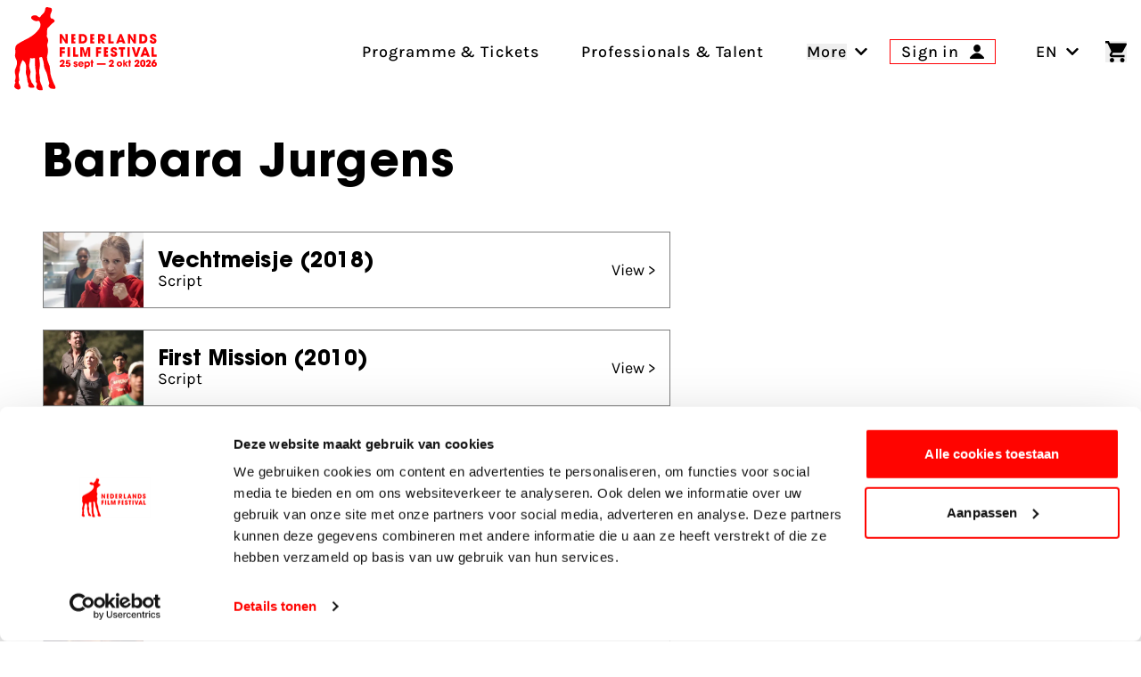

--- FILE ---
content_type: text/html; charset=UTF-8
request_url: https://www.filmfestival.nl/en/person/barbara-jurgens
body_size: 20949
content:

                            
                            
                                            
        
    
        
        <!DOCTYPE html><html
class="fonts-loaded h-full scroll-pt-32" lang="en"
prefix="og: http://ogp.me/ns# fb: http://ogp.me/ns/fb#"><head><meta
charset="utf-8"><meta
name="viewport" content="width=device-width,minimum-scale=1"><link
rel="dns-prefetch" href="https://www.filmfestival.nl"><link
rel="preconnect" href="https://www.filmfestival.nl" crossorigin><link
rel="icon" type="image/x-icon" href="/dist/favicon/favicon.ico"><link
rel="icon" type="image/png" sizes="16x16" href="/dist/favicon/favicon-16x16.png"><link
rel="icon" type="image/png" sizes="32x32" href="/dist/favicon/favicon-32x32.png"><link
rel="icon" type="image/png" sizes="48x48" href="/dist/favicon/favicon-48x48.png"><link
rel="manifest" href="/dist/favicon/manifest.webmanifest"><meta
name="mobile-web-app-capable" content="yes"><meta
name="theme-color" content="#ff0400"><meta
name="application-name" content="filmfestival"><link
rel="apple-touch-icon" sizes="57x57" href="/dist/favicon/apple-touch-icon-57x57.png"><link
rel="apple-touch-icon" sizes="60x60" href="/dist/favicon/apple-touch-icon-60x60.png"><link
rel="apple-touch-icon" sizes="72x72" href="/dist/favicon/apple-touch-icon-72x72.png"><link
rel="apple-touch-icon" sizes="76x76" href="/dist/favicon/apple-touch-icon-76x76.png"><link
rel="apple-touch-icon" sizes="114x114" href="/dist/favicon/apple-touch-icon-114x114.png"><link
rel="apple-touch-icon" sizes="120x120" href="/dist/favicon/apple-touch-icon-120x120.png"><link
rel="apple-touch-icon" sizes="144x144" href="/dist/favicon/apple-touch-icon-144x144.png"><link
rel="apple-touch-icon" sizes="152x152" href="/dist/favicon/apple-touch-icon-152x152.png"><link
rel="apple-touch-icon" sizes="167x167" href="/dist/favicon/apple-touch-icon-167x167.png"><link
rel="apple-touch-icon" sizes="180x180" href="/dist/favicon/apple-touch-icon-180x180.png"><link
rel="apple-touch-icon" sizes="1024x1024" href="/dist/favicon/apple-touch-icon-1024x1024.png"><meta
name="apple-mobile-web-app-capable" content="yes"><meta
name="apple-mobile-web-app-status-bar-style" content="black-translucent"><meta
name="apple-mobile-web-app-title" content="filmfestival"><link
rel="apple-touch-startup-image" media="(device-width: 320px) and (device-height: 568px) and (-webkit-device-pixel-ratio: 2) and (orientation: portrait)" href="/dist/favicon/apple-touch-startup-image-640x1136.png"><link
rel="apple-touch-startup-image" media="(device-width: 320px) and (device-height: 568px) and (-webkit-device-pixel-ratio: 2) and (orientation: landscape)" href="/dist/favicon/apple-touch-startup-image-1136x640.png"><link
rel="apple-touch-startup-image" media="(device-width: 375px) and (device-height: 667px) and (-webkit-device-pixel-ratio: 2) and (orientation: portrait)" href="/dist/favicon/apple-touch-startup-image-750x1334.png"><link
rel="apple-touch-startup-image" media="(device-width: 375px) and (device-height: 667px) and (-webkit-device-pixel-ratio: 2) and (orientation: landscape)" href="/dist/favicon/apple-touch-startup-image-1334x750.png"><link
rel="apple-touch-startup-image" media="(device-width: 375px) and (device-height: 812px) and (-webkit-device-pixel-ratio: 3) and (orientation: portrait)" href="/dist/favicon/apple-touch-startup-image-1125x2436.png"><link
rel="apple-touch-startup-image" media="(device-width: 375px) and (device-height: 812px) and (-webkit-device-pixel-ratio: 3) and (orientation: landscape)" href="/dist/favicon/apple-touch-startup-image-2436x1125.png"><link
rel="apple-touch-startup-image" media="(device-width: 390px) and (device-height: 844px) and (-webkit-device-pixel-ratio: 3) and (orientation: portrait)" href="/dist/favicon/apple-touch-startup-image-1170x2532.png"><link
rel="apple-touch-startup-image" media="(device-width: 390px) and (device-height: 844px) and (-webkit-device-pixel-ratio: 3) and (orientation: landscape)" href="/dist/favicon/apple-touch-startup-image-2532x1170.png"><link
rel="apple-touch-startup-image" media="(device-width: 393px) and (device-height: 852px) and (-webkit-device-pixel-ratio: 3) and (orientation: portrait)" href="/dist/favicon/apple-touch-startup-image-1179x2556.png"><link
rel="apple-touch-startup-image" media="(device-width: 393px) and (device-height: 852px) and (-webkit-device-pixel-ratio: 3) and (orientation: landscape)" href="/dist/favicon/apple-touch-startup-image-2556x1179.png"><link
rel="apple-touch-startup-image" media="(device-width: 414px) and (device-height: 896px) and (-webkit-device-pixel-ratio: 2) and (orientation: portrait)" href="/dist/favicon/apple-touch-startup-image-828x1792.png"><link
rel="apple-touch-startup-image" media="(device-width: 414px) and (device-height: 896px) and (-webkit-device-pixel-ratio: 2) and (orientation: landscape)" href="/dist/favicon/apple-touch-startup-image-1792x828.png"><link
rel="apple-touch-startup-image" media="(device-width: 414px) and (device-height: 896px) and (-webkit-device-pixel-ratio: 3) and (orientation: portrait)" href="/dist/favicon/apple-touch-startup-image-1242x2688.png"><link
rel="apple-touch-startup-image" media="(device-width: 414px) and (device-height: 896px) and (-webkit-device-pixel-ratio: 3) and (orientation: landscape)" href="/dist/favicon/apple-touch-startup-image-2688x1242.png"><link
rel="apple-touch-startup-image" media="(device-width: 414px) and (device-height: 736px) and (-webkit-device-pixel-ratio: 3) and (orientation: portrait)" href="/dist/favicon/apple-touch-startup-image-1242x2208.png"><link
rel="apple-touch-startup-image" media="(device-width: 414px) and (device-height: 736px) and (-webkit-device-pixel-ratio: 3) and (orientation: landscape)" href="/dist/favicon/apple-touch-startup-image-2208x1242.png"><link
rel="apple-touch-startup-image" media="(device-width: 428px) and (device-height: 926px) and (-webkit-device-pixel-ratio: 3) and (orientation: portrait)" href="/dist/favicon/apple-touch-startup-image-1284x2778.png"><link
rel="apple-touch-startup-image" media="(device-width: 428px) and (device-height: 926px) and (-webkit-device-pixel-ratio: 3) and (orientation: landscape)" href="/dist/favicon/apple-touch-startup-image-2778x1284.png"><link
rel="apple-touch-startup-image" media="(device-width: 430px) and (device-height: 932px) and (-webkit-device-pixel-ratio: 3) and (orientation: portrait)" href="/dist/favicon/apple-touch-startup-image-1290x2796.png"><link
rel="apple-touch-startup-image" media="(device-width: 430px) and (device-height: 932px) and (-webkit-device-pixel-ratio: 3) and (orientation: landscape)" href="/dist/favicon/apple-touch-startup-image-2796x1290.png"><link
rel="apple-touch-startup-image" media="(device-width: 744px) and (device-height: 1133px) and (-webkit-device-pixel-ratio: 2) and (orientation: portrait)" href="/dist/favicon/apple-touch-startup-image-1488x2266.png"><link
rel="apple-touch-startup-image" media="(device-width: 744px) and (device-height: 1133px) and (-webkit-device-pixel-ratio: 2) and (orientation: landscape)" href="/dist/favicon/apple-touch-startup-image-2266x1488.png"><link
rel="apple-touch-startup-image" media="(device-width: 768px) and (device-height: 1024px) and (-webkit-device-pixel-ratio: 2) and (orientation: portrait)" href="/dist/favicon/apple-touch-startup-image-1536x2048.png"><link
rel="apple-touch-startup-image" media="(device-width: 768px) and (device-height: 1024px) and (-webkit-device-pixel-ratio: 2) and (orientation: landscape)" href="/dist/favicon/apple-touch-startup-image-2048x1536.png"><link
rel="apple-touch-startup-image" media="(device-width: 810px) and (device-height: 1080px) and (-webkit-device-pixel-ratio: 2) and (orientation: portrait)" href="/dist/favicon/apple-touch-startup-image-1620x2160.png"><link
rel="apple-touch-startup-image" media="(device-width: 810px) and (device-height: 1080px) and (-webkit-device-pixel-ratio: 2) and (orientation: landscape)" href="/dist/favicon/apple-touch-startup-image-2160x1620.png"><link
rel="apple-touch-startup-image" media="(device-width: 820px) and (device-height: 1080px) and (-webkit-device-pixel-ratio: 2) and (orientation: portrait)" href="/dist/favicon/apple-touch-startup-image-1640x2160.png"><link
rel="apple-touch-startup-image" media="(device-width: 820px) and (device-height: 1080px) and (-webkit-device-pixel-ratio: 2) and (orientation: landscape)" href="/dist/favicon/apple-touch-startup-image-2160x1640.png"><link
rel="apple-touch-startup-image" media="(device-width: 834px) and (device-height: 1194px) and (-webkit-device-pixel-ratio: 2) and (orientation: portrait)" href="/dist/favicon/apple-touch-startup-image-1668x2388.png"><link
rel="apple-touch-startup-image" media="(device-width: 834px) and (device-height: 1194px) and (-webkit-device-pixel-ratio: 2) and (orientation: landscape)" href="/dist/favicon/apple-touch-startup-image-2388x1668.png"><link
rel="apple-touch-startup-image" media="(device-width: 834px) and (device-height: 1112px) and (-webkit-device-pixel-ratio: 2) and (orientation: portrait)" href="/dist/favicon/apple-touch-startup-image-1668x2224.png"><link
rel="apple-touch-startup-image" media="(device-width: 834px) and (device-height: 1112px) and (-webkit-device-pixel-ratio: 2) and (orientation: landscape)" href="/dist/favicon/apple-touch-startup-image-2224x1668.png"><link
rel="apple-touch-startup-image" media="(device-width: 1024px) and (device-height: 1366px) and (-webkit-device-pixel-ratio: 2) and (orientation: portrait)" href="/dist/favicon/apple-touch-startup-image-2048x2732.png"><link
rel="apple-touch-startup-image" media="(device-width: 1024px) and (device-height: 1366px) and (-webkit-device-pixel-ratio: 2) and (orientation: landscape)" href="/dist/favicon/apple-touch-startup-image-2732x2048.png"><meta
name="msapplication-TileColor" content="#FFFFFF"><meta
name="msapplication-TileImage" content="/dist/favicon/mstile-144x144.png"><meta
name="msapplication-config" content="/dist/favicon/browserconfig.xml"><link
rel="yandex-tableau-widget" href="/dist/favicon/yandex-browser-manifest.json"> <script>if('serviceWorker'in navigator){window.addEventListener('load',function(){navigator.serviceWorker.register('/sw.js').then(registration=>{console.log(`Service Worker registered! Scope: ${registration.scope}`);}).catch(err=>{console.log(`Service Worker registration failed: ${err}`);});});}</script> <style>body:not(.user-is-tabbing) button:focus,body:not(.user-is-tabbing) input:focus,body:not(.user-is-tabbing) select:focus,body:not(.user-is-tabbing) textarea:focus{outline:none}</style> <script>function handleFirstTab(e){if(e.keyCode===9){document.body.classList.add('user-is-tabbing');window.removeEventListener('keydown',handleFirstTab);window.addEventListener('mousedown',handleMouseDownOnce);}}
function handleMouseDownOnce(){document.body.classList.remove('user-is-tabbing');window.removeEventListener('mousedown',handleMouseDownOnce);window.addEventListener('keydown',handleFirstTab);}
window.addEventListener('keydown',handleFirstTab);</script> <script>!function(e,t){"function"==typeof define&&define.amd?define(t):"object"==typeof exports?module.exports=t():e.Cookie=t()}(this,function(){"use strict";function e(t,n,o){return void 0===n?e.get(t):void(null===n?e.remove(t):e.set(t,n,o))}function t(e){return e.replace(/[.*+?^$|[\](){}\\-]/g,"\\$&")}function n(e){var t="";for(var n in e)if(e.hasOwnProperty(n)){if("expires"===n){var r=e[n];"object"!=typeof r&&(r+="number"==typeof r?"D":"",r=o(r)),e[n]=r.toUTCString()}if("secure"===n){if(!e[n])continue;t+=";"+n}t+=";"+n+"="+e[n]}return e.hasOwnProperty("path")||(t+=";path=/"),t}function o(e){var t=new Date,n=e.charAt(e.length-1),o=parseInt(e,10);switch(n){case"Y":t.setFullYear(t.getFullYear()+o);break;case"M":t.setMonth(t.getMonth()+o);break;case"D":t.setDate(t.getDate()+o);break;case"h":t.setHours(t.getHours()+o);break;case"m":t.setMinutes(t.getMinutes()+o);break;case"s":t.setSeconds(t.getSeconds()+o);break;default:t=new Date(e)}return t}return e.enabled=function(){var t,n="__test_key";return document.cookie=n+"=1",t=!!document.cookie,t&&e.remove(n),t},e.get=function(e,n){if("string"!=typeof e||!e)return null;e="(?:^|; )"+t(e)+"(?:=([^;]*?))?(?:;|$)";var o=new RegExp(e),r=o.exec(document.cookie);return null!==r?n?r[1]:decodeURIComponent(r[1]):null},e.getRaw=function(t){return e.get(t,!0)},e.set=function(e,t,o,r){o!==!0&&(r=o,o=!1),r=n(r?r:{});var u=e+"="+(o?t:encodeURIComponent(t))+r;document.cookie=u},e.setRaw=function(t,n,o){e.set(t,n,!0,o)},e.remove=function(t){e.set(t,"a",{expires:new Date})},e});</script> <script id="Cookiebot" src="https://consent.cookiebot.com/uc.js" data-cbid="732d29f1-19a9-4893-be00-6a996a1ec2d1"
        data-blockingmode="manual" async></script> <script>var waitForTrackerCount=0;function matomoWaitForTracker(){if(typeof _paq==='undefined'||typeof Cookiebot==='undefined'){if(waitForTrackerCount<40){setTimeout(matomoWaitForTracker,250);waitForTrackerCount++;return;}}else{window.addEventListener("CookiebotOnAccept",function(e){consentSet();});window.addEventListener("CookiebotOnDecline",function(e){consentSet();});}}
function consentSet(){if(Cookiebot.consent.statistics){_paq.push(['rememberCookieConsentGiven']);_paq.push(['setConsentGiven']);}else{_paq.push(['forgetCookieConsentGiven']);_paq.push(['deleteCookies']);}}
document.addEventListener("DOMContentLoaded",matomoWaitForTracker);</script> <script data-cookieconsent="ignore">window.dataLayer=window.dataLayer||[];function gtag(){dataLayer.push(arguments);}
gtag("consent","default",{ad_storage:"denied",analytics_storage:"denied",functionality_storage:"denied",personalization_storage:"denied",security_storage:"granted",wait_for_update:500});gtag("set","ads_data_redaction",true);</script> <script data-cookieconsent="ignore">window.sessionId="vjqr6kv5b0sh32rf0tefednuo6";</script> <style>:root{--maxMarqueeAnimation:-50%;--marqueeAnimationSpeed:80s}@font-face{font-family:'Karla';font-display:swap;font-style:normal;font-weight:400;src:local(''),url('https://www.filmfestival.nl/dist/fonts/karla-v15-latin-regular.woff2') format('woff2'),url('https://www.filmfestival.nl/dist/fonts/karla-v15-latin-regular.woff') format('woff')}@font-face{font-family:'Karla';font-display:swap;font-style:normal;font-weight:500;src:local(''),url('https://www.filmfestival.nl/dist/fonts/karla-v15-latin-500.woff2') format('woff2'),url('https://www.filmfestival.nl/dist/fonts/karla-v15-latin-500.woff') format('woff')}@font-face{font-family:'Karla';font-display:swap;font-style:normal;font-weight:700;src:local(''),url('https://www.filmfestival.nl/dist/fonts/karla-v15-latin-700.woff2') format('woff2'),url('https://www.filmfestival.nl/dist/fonts/karla-v15-latin-700.woff') format('woff')}@font-face{font-family:'Karla';font-display:swap;font-style:italic;font-weight:500;src:local(''),url('https://www.filmfestival.nl/dist/fonts/karla-v15-latin-500italic.woff2') format('woff2'),url('https://www.filmfestival.nl/dist/fonts/karla-v15-latin-500italic.woff') format('woff')}@font-face{font-family:'ITC Avant';font-weight:700;font-style:normal;font-display:swap;src:local(''),url('https://www.filmfestival.nl/dist/fonts/ITCAvantGardeStd-Bold.woff2') format('woff2'),url('https://www.filmfestival.nl/dist/fonts/ITCAvantGardeStd-Bold.woff') format('woff')}</style> <script type="module">!function(){const e=document.createElement("link").relList;if(!(e&&e.supports&&e.supports("modulepreload"))){for(const e of document.querySelectorAll('link[rel="modulepreload"]'))r(e);new MutationObserver((e=>{for(const o of e)if("childList"===o.type)for(const e of o.addedNodes)if("LINK"===e.tagName&&"modulepreload"===e.rel)r(e);else if(e.querySelectorAll)for(const o of e.querySelectorAll("link[rel=modulepreload]"))r(o)})).observe(document,{childList:!0,subtree:!0})}function r(e){if(e.ep)return;e.ep=!0;const r=function(e){const r={};return e.integrity&&(r.integrity=e.integrity),e.referrerpolicy&&(r.referrerPolicy=e.referrerpolicy),"use-credentials"===e.crossorigin?r.credentials="include":"anonymous"===e.crossorigin?r.credentials="omit":r.credentials="same-origin",r}(e);fetch(e.href,r)}}();</script> <script type="module" src="https://www.filmfestival.nl/dist/assets/app-C_X9fjFl.js" crossorigin onload="e=new CustomEvent(&#039;vite-script-loaded&#039;, {detail:{path: &#039;src/js/main-module.ts&#039;}});document.dispatchEvent(e);"></script> <link
href="https://www.filmfestival.nl/dist/assets/app-CICzTUjo.css" rel="stylesheet">
<title>Nederlands Film Festival | Barbara Jurgens</title>
<script>dataLayer = [];
(function(w,d,s,l,i){w[l]=w[l]||[];w[l].push({'gtm.start':
new Date().getTime(),event:'gtm.js'});var f=d.getElementsByTagName(s)[0],
j=d.createElement(s),dl=l!='dataLayer'?'&l='+l:'';j.async=true;j.src=
'https://www.googletagmanager.com/gtm.js?id='+i+dl;f.parentNode.insertBefore(j,f);
})(window,document,'script','dataLayer','GTM-THLG68X');
</script><meta name="keywords" content="The Netherlands Film Festival is the home of Dutch cinema, series and digital culture. For film fans and makers.">
<meta name="description" content="The Netherlands Film Festival is the home of Dutch cinema, series and digital culture. For film fans and makers.">
<meta name="referrer" content="no-referrer-when-downgrade">
<meta name="robots" content="all">
<meta content="nederlandsfilmfestival" property="fb:profile_id">
<meta content="en" property="og:locale">
<meta content="nl_NL" property="og:locale:alternate">
<meta content="Nederlands Film Festival" property="og:site_name">
<meta content="website" property="og:type">
<meta content="https://www.filmfestival.nl/en/person/barbara-jurgens" property="og:url">
<meta content="Barbara Jurgens" property="og:title">
<meta content="The Netherlands Film Festival is the home of Dutch cinema, series and digital culture. For film fans and makers." property="og:description">
<meta content="https://d30sbd0jtuusez.cloudfront.net/[base64]?mtime=1753355954" property="og:image">
<meta content="1200" property="og:image:width">
<meta content="630" property="og:image:height">
<meta content="The Netherlands Film Festival Golden Calf on Neude Utrecht" property="og:image:alt">
<meta content="https://www.linkedin.com/company/nederlands-film-festival/" property="og:see_also">
<meta content="https://www.instagram.com/nederlandsfilmfestival/" property="og:see_also">
<meta content="https://www.youtube.com/user/nff" property="og:see_also">
<meta name="twitter:card" content="summary_large_image">
<meta name="twitter:site" content="@Nedfilmfestival">
<meta name="twitter:creator" content="@Nedfilmfestival">
<meta name="twitter:title" content="Barbara Jurgens">
<meta name="twitter:description" content="The Netherlands Film Festival is the home of Dutch cinema, series and digital culture. For film fans and makers.">
<meta name="twitter:image" content="https://d30sbd0jtuusez.cloudfront.net/[base64]?mtime=1753355954">
<meta name="twitter:image:width" content="800">
<meta name="twitter:image:height" content="418">
<meta name="twitter:image:alt" content="The Netherlands Film Festival Golden Calf on Neude Utrecht">
<link href="https://www.filmfestival.nl/en/person/barbara-jurgens" rel="canonical">
<link href="https://www.filmfestival.nl/en" rel="home">
<link href="https://www.filmfestival.nl/en/person/barbara-jurgens" rel="alternate" hreflang="en">
<link href="https://www.filmfestival.nl/persoon/barbara-jurgens" rel="alternate" hreflang="x-default">
<link href="https://www.filmfestival.nl/persoon/barbara-jurgens" rel="alternate" hreflang="nl-nl"></head><body
class="antialiased font-body min-h-full theme theme_white:red"><noscript><iframe src="https://www.googletagmanager.com/ns.html?id=GTM-THLG68X"
height="0" width="0" style="display:none;visibility:hidden"></iframe></noscript>

<a
href="#mainContentSkip" title="Go to content" aria-label="Go to content"
class="sr-only focus:not-sr-only focus:absolute focus:top-4 focus:left-0 focus:px-4 focus:py-2 bg-white text-black border-2 border-black text-2xl z-50 font-bold js-scroll-to">
Go to content
</a><header
id="page-header" class="c-page-header js-stick-header c-page-header--white c-page-header--diap h-auto relative flex flex-col duration-200 pt-16 overflow-x-hidden md:pt-32 lg:pt-40 "
style="--menuArrowPosition: 0; --menuPosition: -100%; --menuOpacity: 0; --subMenuPosition: -100%; --subMenuOpacity: 0; --menuPointerEvent: none;"><div
class="c-nav-header">
<button
class="flex flex-col w-8 justify-between js-burger xl:hidden c-hamburger" aria-expanded="false"
type="button"
aria-haspopup="true" aria-label="Main menu toggle">
<span
class="w-full h-3px mb-1"></span>
<span
class="w-full h-3px mb-1"></span>
<span
class="w-full h-3px"></span>
</button>
<a
href="https://www.filmfestival.nl/en/" title="Visit the homepage"
class="text-center justify-self-center flex flex-col justify-center items-center w-6 md:w-16 xl:flex-shrink-0 xl:flex-grow-0 xl:mr-8 c-logo c-logo--horizontal js-logo">
<svg
class="c-logo--calf md:w-8 md:mr-1 md:mb-1.5 xl:w-12" xmlns="http://www.w3.org/2000/svg" viewBox="0 0 43 86" aria-label="Nederlands filmfestival Logo">
<path
fill="currentColor" d="M-.001 81.994s.29-2.993.873-3.796c.838-1.156-.258-1.92-.238-2.18.515-2.91 1.397-3.332.388-6.91-.663-2.352-.672-4.356.44-6.437.392-.732.638-1.555.867-2.36.76-2.679.713-5.238-.815-7.73-.975-1.59-.84-3.476-.443-5.224.23-1.017.267-1.931.054-2.932-.549-2.564.373-5.342 2.222-6.465 2.281-1.387 4.568-2.792 6.967-3.952 5.41-2.618 10.536-5.525 14.31-10.44 1.947-2.535 3.13-5.01 1.606-8.163-.495-1.023-.994-1.517-2.29-1.192-2.35.59-4.303-.505-5.975-2.05-.769-.708-.88-1.69-.177-2.567.89-1.106 3.839-1.633 5.11-.912.681.386 1.315.865 1.93 1.352.829.656 1.49.612 2.09-.308.574-.88 1.168-1.773 2.022-2.4 1.732-1.27 2.512-3.041 2.81-5.09.083-.577.104-1.202.516-1.629C33.67-.84 35.114.595 36.54.63c.827.019 1.602.224 1.921 1.274.44 1.443.07 2.631-.656 3.862-.891 1.514-.938 3.147-.588 4.879.286 1.408 1.464.911 2.208 1.3 1.922 1.004 2.594 2.548 1.28 3.515-1.896 1.393-3.635 2.887-5.02 4.792a.7.7 0 0 1-.245.194c-1.376.672-1.683 1.901-1.701 3.278-.027 1.946.046 3.895-.326 5.823-.07.362-.036.712.202 1.047 1.572 2.21 1.365 4.55.416 6.907-.35.869-.397 1.656-.128 2.584.861 2.98.968 5.978.146 9.023-.755 2.797-.35 5.54.948 8.12a17.1 17.1 0 0 1 1.84 7.743c.013 5.026 2.066 9.471 4.007 13.94.445 1.025 1.06 1.425 1.331 2.973 0 0 .484 1.926-.605 1.952-1.09.026-1.993.011-1.993.011s-2.762.07-3.426-1.334c0 0-.89-.989-.935-1.41-.098-.903.986-2.56.585-3.584-1.639-4.188-1.53-8.9-3.957-12.86-1.147-1.871-1.349-4.061-1.537-6.224-.189-2.159-.804-4.216-1.525-6.259-.663-1.878-1.845-.42-2.732-.457-.94-.04-.448.838-.358 1.313.614 3.235.965 7.942-.015 11.341-.393 3.1.26 4.59.596 7.672.147 1.348-.237 2.753.238 4.093.247.693.579 2.202 1.107 3.046l.065.199c.446 1.025 1.113 2.405 1.384 3.954 0 0 .482 1.885-.605 1.952-1.076.067-1.603.016-1.603.016s-2.717.09-3.381-1.313c0 0-.775-1.111-.827-1.532-.13-1.05.934-3.126.533-4.15l-.06-.17c-.015-.706-1.217-1.043-1.062-1.732.3-1.332-.18-4.139-.18-5.503.903-6.412-.962-5.324-.525-17.284.063-1.086-.376-1.566-1.505-1.203-.864.278-1.75.319-2.625.035-.864-.28-1.133.09-1.098.916.05 1.161-.143 2.299-.4 3.43-.57 2.5-.623 4.933.43 7.388.763 1.782.546 3.711.011 5.568-.833 2.89.978 4.835 1.61 7.441l1.865 2.574s1.032 1.675 1.146 2.245-2.537 1.264-4.516.613c-.337-.112-.933-.403-1.125-.55-.224-.174-.724-.739-.79-.937-.201-.612.263-1.788.206-2.43-.004-.037-.016-.116-.04-.144-.036-.045-.21-.466-.244-.513-1.328-1.89-.762-4.913-1.525-7.094-.652-1.862-1.188-3.643-.783-5.658.362-1.803.275-3.65.043-5.489-.258-2.042-1.129-3.69-2.784-4.908-.296-.217-.684-.777-.976-.096-1.21 2.823-2.747 5.554-2.57 8.783-.043.625.05 1.299-.15 1.868-1.515 4.28-.955 4.704-.503 9.103.225 2.184-1.126.36-.269 3.907 0 0 1.043 1.53 1.774 4.28 0 0-.305 2.81-3.93 1.483-.98-.359-1.755-1.117-2.61-2.238"></path>
</svg><svg
class="c-logo--payoff hidden md:block md:w-28" xmlns="http://www.w3.org/2000/svg" viewBox="0 0 632 226" aria-label="Nederlands Film Festival 26 sept - 3 okt 2025">
<path
fill="currentColor" d="M38.25 62.71 14.8 25.29l-.17.08.42 37.34H0V1.17h13.55l23.78 38.67.17-.17-.66-38.5h15.05v61.54zm108.33 0h-21.54V1.17h20.37c11.14 0 20.21 1.83 27.19 11.48 3.99 5.57 5.65 12.31 5.65 19.13.02 20.2-11.54 30.93-31.67 30.93m1-47.74h-6.82V48.9h6.74c10.73 0 15.05-6.9 15.05-16.88 0-9.81-4.49-17.05-14.97-17.05m130.71 47.74-14.22-19.87h-.17v19.87h-15.05V1.17h19.46c6.49 0 13.64.17 18.96 4.41 5.07 4.07 7.57 10.39 7.57 16.8 0 9.48-5.57 17.8-15.3 19.38l16.71 20.96h-17.96zm-8.65-47.74h-5.74V32.1h5.57c5.9 0 10.31-2.49 10.31-8.82 0-6.06-4.74-8.31-10.14-8.31m46.79 47.74V1.17h15.72V48.9h18.21v13.8h-33.93zm93.95 0-2.99-8.9h-21.37l-3.24 8.9H365.9l24.7-61.54h12.39l24.45 61.54zm-13.47-42.42h-.25l-6.32 21.04h12.89zm84.6 42.42-23.45-37.42-.17.08.42 37.34h-15.05V1.17h13.56l23.78 38.67.17-.17-.67-38.5h15.05v61.54zm57.26 0h-21.54V1.17h20.37c11.14 0 20.21 1.83 27.19 11.48 3.99 5.57 5.66 12.31 5.66 19.13 0 20.2-11.56 30.93-31.68 30.93m1-47.74h-6.82V48.9h6.74c10.73 0 15.05-6.9 15.05-16.88-.01-9.81-4.5-17.05-14.97-17.05m68.11 48.9c-12.39 0-22.2-6.4-22.2-19.54v-2h15.63c0 3.99 1.83 8.4 6.4 8.4 3.24 0 5.99-2.58 5.99-5.9 0-3.99-3.33-5.32-6.57-6.74-1.83-.83-3.66-1.58-5.49-2.33-7.98-3.33-15.05-7.98-15.05-17.63C586.59 6.65 597.65 0 608.13 0c5.99 0 12.72 2.25 16.63 6.99 3.16 3.91 3.91 7.32 4.07 12.14h-15.55c-.5-3.41-1.66-5.99-5.65-5.99-2.74 0-5.41 1.91-5.41 4.82 0 .92.08 1.83.58 2.58 1.5 2.49 9.56 5.65 12.14 6.82 8.15 3.74 14.39 7.98 14.39 17.63.01 12.89-9.31 18.88-21.45 18.88M15.05 101.14v10.48h17.88v13.8H15.05v23.45H0V87.33h33.6v13.8H15.05zm36.2 47.73V87.33h15.72v61.54zm35.06 0V87.33h15.72v47.73h18.21v13.8H86.31zm98.15 0 .5-46.07-.17-.17-13.14 46.24h-10.4l-13.14-46.24-.17.17.5 46.07h-14.47V87.33h20.21l12.22 40.5h.17l12.06-40.5h20.29v61.54zm66.49-47.73v10.48h17.88v13.8h-17.88v23.45H235.9V87.33h33.6v13.8h-18.55zm101.46 48.89c-12.39 0-22.2-6.4-22.2-19.54v-2h15.63c0 3.99 1.83 8.4 6.4 8.4 3.24 0 5.99-2.58 5.99-5.9 0-3.99-3.33-5.32-6.57-6.74-1.83-.83-3.66-1.58-5.49-2.33-7.98-3.33-15.05-7.98-15.05-17.63 0-11.48 11.06-18.13 21.54-18.13 5.99 0 12.72 2.25 16.63 6.99 3.16 3.91 3.91 7.32 4.08 12.14h-15.55c-.5-3.41-1.66-5.99-5.65-5.99-2.74 0-5.41 1.91-5.41 4.82 0 .92.08 1.83.58 2.58 1.5 2.49 9.56 5.65 12.14 6.82 8.15 3.74 14.39 7.98 14.39 17.63-.01 12.9-9.32 18.88-21.46 18.88m60.29-48.89v47.73h-15.72v-47.73h-12.14v-13.8h39.92v13.8zm27.25 47.73V87.33h15.72v61.54zm44.89-61.54 12.39 43.16h.17l12.47-43.16h16.22l-20.62 61.54h-16.22l-20.54-61.54zm81.6 52.64h-21.37l-3.24 8.9h-16.89l24.7-61.54h12.39l24.45 61.54h-17.05zm-10.74-33.51-6.32 21.04h12.89l-6.32-21.04zm40.9 42.41V87.33h15.72v47.73h18.21v13.8H596.6zM75.55 62.48V.94h26.4v13.8H90.6v9.56h10.76v13.8H90.6v10.56h11.35v13.8h-26.4zm122.46 0V.94h26.4v13.8h-11.35v9.56h10.76v13.8h-10.76v10.56h11.35v13.8h-26.4zm89.64 86.39V87.33h26.4v13.8H302.7v9.56h10.76v13.8H302.7v10.56h11.35v13.8h-26.4zM32.6 204.79v9.76H.56v-9.02c5.71-3.74 9.57-6.26 13.87-11.05 1.41-1.6 6.26-7 6.26-11.6 0-1.84-1.04-4.42-4.3-4.42-4.54 0-5.03 4.54-5.22 7.18H.14c.12-2.95.25-6.69 2.7-10.43 3.87-6.01 10.68-6.93 13.99-6.93 10.13 0 15.47 6.75 15.47 13.19 0 9.64-7.92 17-15.1 23.32zm319.86-.28v9.76h-32.04v-9.02c5.71-3.74 9.57-6.26 13.87-11.05 1.41-1.6 6.26-7 6.26-11.6 0-1.84-1.04-4.42-4.3-4.42-4.54 0-5.03 4.54-5.22 7.18H320c.12-2.95.25-6.69 2.7-10.43 3.87-6.01 10.68-6.93 13.99-6.93 10.13 0 15.47 6.75 15.47 13.19 0 9.64-7.92 17-15.1 23.32zm262.763-22.714.117.117c.582-.234 1.398-.234 2.213-.234 6.758 0 14.447 5.144 14.447 15.667S623.845 215 614.175 215c-5.825 0-11.185-2.104-14.214-6.197-2.911-3.273-3.961-8.067-3.961-11.573 0-4.677 1.98-8.769 4.194-12.393L611.612 168h13.63zM614.321 205c3.579 0 6.679-2.673 6.679-6.44 0-3.158-2.266-6.56-6.679-6.56-3.816 0-6.321 3.037-6.321 6.318 0 4.495 3.459 6.682 6.321 6.682m-315.801-3.15h-57.07v-10h57.07zm89.941-23.029c11.966 0 17.728 9.482 17.728 17.625s-5.762 17.626-17.728 17.626-17.728-9.482-17.728-17.626c0-8.143 5.762-17.625 17.728-17.625m0 25.88c4.21 0 7.867-3.57 7.867-8.366 0-4.797-3.657-8.367-7.867-8.367s-7.867 3.57-7.867 8.367c0 4.908 3.546 8.366 7.867 8.366m24.154-35.809h9.861v22.98h.111l9.086-11.936h11.634l-12.41 14.502 11.966 18.518h-11.08l-9.307-15.952h-.11v15.952h-9.862v-44.064zm46.979 11.044h4.764v7.474h-4.764v25.546h-9.75V187.41h-4.875v-7.474h4.875v-11.044h9.86v11.044zM106.03 190.06c-.06-.74-.18-2.58-3.19-2.58-2.15 0-2.88 1.35-2.88 2.27 0 1.84 2.52 2.88 5.22 3.68 5.77 1.6 11.91 3.31 11.91 10.68 0 7.18-6.32 11.6-13.87 11.6-5.16 0-12.95-2.33-13.87-11.29h10.13c.43 3.13 3.44 3.13 3.87 3.13 1.72 0 3.56-.98 3.56-2.64 0-2.64-2.52-2.95-9.02-5.46-4.42-1.41-8.1-4.3-8.1-8.9 0-6.75 6.14-11.23 13.2-11.23 4.48 0 12.21 1.78 13.07 10.74zm48.65 13.81c-1.66 3.8-4.05 6.75-6.93 8.71-2.82 2.03-6.2 3.07-9.7 3.07-9.76 0-18.04-7.92-18.04-18.04 0-9.51 7.49-18.29 17.86-18.29s17.98 8.22 17.98 18.59c0 1.35-.12 1.9-.25 2.7h-25.53c.61 4.05 3.99 6.44 7.98 6.44 3.13 0 4.79-1.41 6.2-3.19h10.43zm-9.02-10.12c-.43-2.03-2.46-5.83-7.73-5.83-5.28 0-7.3 3.8-7.73 5.83zm14.52-13.26h9.57v3.74h.18c2.03-2.58 5.4-4.91 10.62-4.91 12.09 0 16.63 10.62 16.63 18.53 0 9.82-6.87 17.86-16.57 17.86-6.14 0-9.02-2.95-10.25-4.23v14.42h-10.19v-45.41zm26.81 17.06c0-4.05-2.95-8.71-8.53-8.71s-8.53 4.67-8.53 8.71c0 4.3 3.19 8.65 8.53 8.65s8.53-4.35 8.53-8.65m27.86-17.06h4.91v7.73h-4.91v26.33h-10.19v-26.33h-5.03v-7.73h5.03v-11.35h10.19zm304.13 24.3v9.76h-32.04v-9.02c5.71-3.74 9.57-6.26 13.87-11.05 1.41-1.6 6.26-7 6.26-11.6 0-1.84-1.04-4.42-4.3-4.42-4.54 0-5.03 4.54-5.22 7.18H486.5c.12-2.95.25-6.69 2.7-10.43 3.87-6.01 10.68-6.93 13.99-6.93 10.13 0 15.46 6.75 15.46 13.19 0 9.64-7.92 17-15.1 23.32zm4.47-19.27c0-13.13 10.62-17.25 17.12-17.25 5.83 0 16.75 3.8 16.75 17.25v12.64c0 12.64-9.64 17.25-16.75 17.25-6.69 0-17.12-4.42-17.12-17.25zm11.6 12.95c0 2.7.86 6.75 5.34 6.75 5.34 0 5.34-5.4 5.34-6.75v-13.26c0-1.41 0-6.75-5.34-6.75-4.6 0-5.34 4.3-5.34 6.75zm58.15 6.32v9.76h-32.04v-9.02c5.71-3.74 9.57-6.26 13.87-11.05 1.41-1.6 6.26-7 6.26-11.6 0-1.84-1.04-4.42-4.3-4.42-4.54 0-5.03 4.54-5.22 7.18h-11.03c.12-2.95.25-6.69 2.7-10.43 3.87-6.01 10.68-6.93 13.99-6.93 10.13 0 15.46 6.75 15.46 13.19 0 9.64-7.92 17-15.1 23.32zM42.783 170.6h24.343v9.491H51.38l-1.005 6.03c1.228-.67 2.457-1.34 5.918-1.34 10.497 0 14.74 8.71 14.74 14.74 0 6.7-5.025 16.079-16.973 16.079-9.491 0-15.521-5.695-16.861-12.73h11.39c1.005 1.34 2.121 2.122 3.126 2.345a6.1 6.1 0 0 0 2.122.335c3.238 0 5.918-2.68 5.918-5.806 0-2.903-2.122-5.807-6.03-5.807-2.233 0-4.466.782-5.806 3.797l-9.157-2.233z"></path>
</svg></a><div
class="font-medium text-xs leading-none flex items-center xl:justify-end xl:flex-auto tracking-wider justify-self-end sm:text-sm md:text-base"><nav
class="text-center font-medium text-base hidden mr-6 xl:block js-menu-container"
role="menu"
aria-label="Main Navigation Desktop"><ul
class="flex justify-center items-center js-primary-menu w-full"><li
class="flex-grow">
<a
href="https://www.filmfestival.nl/en/program?switch_to=en&amp;p=1" title="Programme &amp; Tickets" class="flex whitespace-nowrap hover:underline pr-6 js-menu-item"
role="menuitem"
data-sub-menu="1"
aria-haspopup="true" aria-expanded="false"
>
Programme &amp; Tickets
</a></li><li
class="flex-grow">
<a
href="https://www.filmfestival.nl/en/professionals" title="Professionals &amp; Talent" class="flex whitespace-nowrap hover:underline pr-6 pl-6 js-menu-item"
role="menuitem"
data-sub-menu="2"
aria-haspopup="true" aria-expanded="false"
>
Professionals &amp; Talent
</a></li><li
class="flex-grow">
<a
href="https://www.filmfestival.nl/en/digital-culture" title="Digital Culture" class="flex whitespace-nowrap hover:underline pr-6 pl-6 js-menu-item"
role="menuitem"
data-sub-menu="3"
aria-haspopup="true" aria-expanded="false"
>
Digital Culture
</a></li><li
class="flex-grow">
<a
href="https://www.filmfestival.nl/en/editions" title="Film Archive" class="flex whitespace-nowrap hover:underline pr-6 pl-6"
role="menuitem"
>
Film Archive
</a></li><li
class="flex-grow">
<a
href="https://www.filmfestival.nl/en/about" title="Organisation" class="flex whitespace-nowrap hover:underline pr-6 pl-6 js-menu-item"
role="menuitem"
data-sub-menu="5"
aria-haspopup="true" aria-expanded="false"
>
Organisation
</a></li><li
class="flex pl-6 cursor-pointer items-center hover:underline js-menu-more"
aria-expanded="false" role="menuitem" aria-haspopup="true">
<button
type="button" title="Show more menu-items">More</button>
<svg
class="h-3.5 w-3.5 ml-2 md:h-4 md:w-4" viewBox="0 0 448 512" aria-label="Arrow down">
<path
fill="currentColor" d="M207.029 381.476 12.686 187.132c-9.373-9.373-9.373-24.569 0-33.941l22.667-22.667c9.357-9.357 24.522-9.375 33.901-.04L224 284.505l154.745-154.021c9.379-9.335 24.544-9.317 33.901.04l22.667 22.667c9.373 9.373 9.373 24.569 0 33.941L240.971 381.476c-9.373 9.372-24.569 9.372-33.942 0"></path>
</svg></li></ul></nav>
<svg
class="fixed left-0 top-12 md:top-20 xl:top-24" width="27" height="17" xmlns="http://www.w3.org/2000/svg" style="transform: translateX(var(--menuArrowPosition)); opacity: var(--menuOpacity);" aria-label="Open menu indicator">
<path
fill="#fff" fill-rule="evenodd" d="m13.409 0 13.088 16.827-26-.225z"></path>
</svg><nav
class="fixed top-16 left-0 h-[calc(100%-64px)] z-50 w-96 max-w-[calc(100vw-3.75rem)] bg-white shadow-md transition duration-300 ease-in-out js-menu text-black md:top-24 md:h-[calc(100%-96px)] xl:left-[calc(100%-24px)] xl:top-28 xl:h-auto xl:mr-8 xl:w-[calc(100%-48px)]"
aria-label="Main Navigation" role="menu"
style="transform: translateX(var(--menuPosition)); opacity: var(--menuOpacity);"><div
class="hidden px-6 pt-12 pb-28 flex flex-col overflow-x-hidden overflow-y-auto justify-stretch h-full w-full relative z-10 xl:h-auto xl:pt-8 xl:pb-0 js-main-sub-nav"><ul
class="text-base font-body font-medium divide-y divide-black divide-opacity-20 xl:flex xl:mx-auto xl:divide-none js-secondary-menu"><li
class="flex items-center justify-between xl:mr-8 xl:last:mr-none xl:hidden">
<a
href="https://www.filmfestival.nl/en/program?switch_to=en&amp;p=1" title="Programme &amp; Tickets"
data-sub-menu="1" aria-haspopup="true" aria-expanded="false"
aria-label="Programme &amp; Tickets Sub menu"
class="items-center flex-auto py-4 hover:underline js-sub-menu-open cursor-pointer hidden xl:inline-flex">
Programme &amp; Tickets
</a>
<button
data-sub-menu="1" aria-haspopup="true" aria-expanded="false"
type="button"
aria-label="Programme &amp; Tickets Sub menu"
class="inline-flex items-center justify-between flex-auto py-4 hover:underline js-sub-menu-open cursor-pointer xl:hidden"
>
<span>Programme &amp; Tickets</span>
</button></li><li
class="flex items-center justify-between xl:mr-8 xl:last:mr-none xl:hidden">
<a
href="https://www.filmfestival.nl/en/professionals" title="Professionals &amp; Talent"
data-sub-menu="2" aria-haspopup="true" aria-expanded="false"
aria-label="Professionals &amp; Talent Sub menu"
class="items-center flex-auto py-4 hover:underline js-sub-menu-open cursor-pointer hidden xl:inline-flex">
Professionals &amp; Talent
</a>
<button
data-sub-menu="2" aria-haspopup="true" aria-expanded="false"
type="button"
aria-label="Professionals &amp; Talent Sub menu"
class="inline-flex items-center justify-between flex-auto py-4 hover:underline js-sub-menu-open cursor-pointer xl:hidden"
>
<span>Professionals &amp; Talent</span>
</button></li><li
class="flex items-center justify-between xl:mr-8 xl:last:mr-none xl:hidden">
<a
href="https://www.filmfestival.nl/en/digital-culture" title="Digital Culture"
data-sub-menu="3" aria-haspopup="true" aria-expanded="false"
aria-label="Digital Culture Sub menu"
class="items-center flex-auto py-4 hover:underline js-sub-menu-open cursor-pointer hidden xl:inline-flex">
Digital Culture
</a>
<button
data-sub-menu="3" aria-haspopup="true" aria-expanded="false"
type="button"
aria-label="Digital Culture Sub menu"
class="inline-flex items-center justify-between flex-auto py-4 hover:underline js-sub-menu-open cursor-pointer xl:hidden"
>
<span>Digital Culture</span>
</button></li><li
class="flex items-center justify-between xl:mr-8 xl:last:mr-none xl:hidden">
<a
href="https://www.filmfestival.nl/en/editions" title="Film Archive" data-sub-menu="4"
role="menuitem"
class="inline-flex items-center flex-auto py-4 hover:underline js-sub-menu-hover"
>
Film Archive
</a></li><li
class="flex items-center justify-between xl:mr-8 xl:last:mr-none xl:hidden">
<a
href="https://www.filmfestival.nl/en/about" title="Organisation"
data-sub-menu="5" aria-haspopup="true" aria-expanded="false"
aria-label="Organisation Sub menu"
class="items-center flex-auto py-4 hover:underline js-sub-menu-open cursor-pointer hidden xl:inline-flex">
Organisation
</a>
<button
data-sub-menu="5" aria-haspopup="true" aria-expanded="false"
type="button"
aria-label="Organisation Sub menu"
class="inline-flex items-center justify-between flex-auto py-4 hover:underline js-sub-menu-open cursor-pointer xl:hidden"
>
<span>Organisation</span>
</button></li></ul></div><div
class="px-6 pt-16 flex flex-col overflow-x-hidden transition duration-300 ease-in-out overflow-y-auto justify-stretch h-full w-full absolute top-0 bg-white z-20 js-sub-menu xl:relative xl:pt-8 xl:max-w-[1440px] xl:mx-auto xl:max-h-[400px] xl:px-48 2xl:px-64 2xl:max-h-[600px]"
style="transform: translateX(var(--subMenuPosition)); opacity: var(--subMenuOpacity)">
<button
class="absolute left-6 top-4 flex items-center text-base font-body font-medium py-4 js-sub-menu-close xl:hidden"
aria-haspopup="true" aria-expanded="false" aria-label="Close sub menu">
<svg
class="h-4 w-4 mr-2" xmlns="http://www.w3.org/2000/svg" viewBox="0 0 15 24">
<path
fill-rule="evenodd" d="M14.82 2.82 12 0 0 12l12 12 2.82-2.82L5.66 12z"></path>
</svg>Main menu
</button><div
class="xl:flex xl:justify-between"><ul
class="text-base font-body font-medium divide-y divide-black divide-opacity-20 xl:divide-none xl:w-1/2 xl:border-r xl:border-black xl:border-opacity-20 hidden"
data-sub-menu-id="1"><li
class="flex items-center justify-between" role="menuitem">
<span
class="inline-flex items-center flex-auto py-3 text-lg font-bold xl:py-1.5 xl:pr-24">Programme &amp; Tickets</span></li><li
class="flex items-center justify-between">
<a
href="https://www.filmfestival.nl/en/program?switch_to=en&amp;p=1" title="Programme &amp; Tickets"
role="menuitem"
class="inline-flex items-center flex-auto py-4 hover:underline xl:py-2 xl:pr-24"
>
Programme &amp; Tickets
</a></li><li
class="flex items-center justify-between">
<a
href="https://www.filmfestival.nl/en/festival-2" title="About the programme"
role="menuitem"
class="inline-flex items-center flex-auto py-4 hover:underline xl:py-2 xl:pr-24"
>
About the programme
</a></li><li
class="flex items-center justify-between">
<a
href="https://www.filmfestival.nl/en/festival-2/plan-your-visit" title="Plan your visit"
role="menuitem"
class="inline-flex items-center flex-auto py-4 hover:underline xl:py-2 xl:pr-24"
>
Plan your visit
</a></li><li
class="flex items-center justify-between">
<a
href="https://www.filmfestival.nl/en/festival-2/plan-your-visit/faq" title="FAQ"
role="menuitem"
class="inline-flex items-center flex-auto py-4 hover:underline xl:py-2 xl:pr-24"
>
FAQ
</a></li><li
class="flex items-center justify-between">
<a
href="https://www.filmfestival.nl/en/festival-2/plan-your-visit/toegankelijkheid" title="Accessibility"
role="menuitem"
class="inline-flex items-center flex-auto py-4 hover:underline xl:py-2 xl:pr-24"
>
Accessibility
</a></li><li
class="flex items-center justify-between">
<a
href="https://www.filmfestival.nl/en/festival-2/golden-calves" title="Golden Calves"
role="menuitem"
class="inline-flex items-center flex-auto py-4 hover:underline xl:py-2 xl:pr-24"
>
Golden Calves
</a></li></ul><ul
class="text-base font-body font-medium divide-y divide-black divide-opacity-20 xl:divide-none xl:w-1/2 xl:border-r xl:border-black xl:border-opacity-20 "
data-sub-menu-id="2"><li
class="flex items-center justify-between" role="menuitem">
<span
class="inline-flex items-center flex-auto py-3 text-lg font-bold xl:py-1.5 xl:pr-24">Professionals &amp; Talent</span></li><li
class="flex items-center justify-between">
<a
href="https://www.filmfestival.nl/en/professionals" title="Professionals &amp; Talent"
role="menuitem"
class="inline-flex items-center flex-auto py-4 hover:underline xl:py-2 xl:pr-24"
>
Professionals &amp; Talent
</a></li><li
class="flex items-center justify-between">
<a
href="https://www.filmfestival.nl/en/professionals/talent" title="Talent"
role="menuitem"
class="inline-flex items-center flex-auto py-4 hover:underline xl:py-2 xl:pr-24"
>
Talent
</a></li><li
class="flex items-center justify-between">
<a
href="https://www.filmfestival.nl/en/professionals/professionals-pass" title="Professionals Badge"
role="menuitem"
class="inline-flex items-center flex-auto py-4 hover:underline xl:py-2 xl:pr-24"
>
Professionals Badge
</a></li><li
class="flex items-center justify-between">
<a
href="https://www.filmfestival.nl/en/professionals/professionals-archive" title="Professionals Archive"
role="menuitem"
class="inline-flex items-center flex-auto py-4 hover:underline xl:py-2 xl:pr-24"
>
Professionals Archive
</a></li></ul><ul
class="text-base font-body font-medium divide-y divide-black divide-opacity-20 xl:divide-none xl:w-1/2 xl:border-r xl:border-black xl:border-opacity-20 hidden"
data-sub-menu-id="3"><li
class="flex items-center justify-between" role="menuitem">
<span
class="inline-flex items-center flex-auto py-3 text-lg font-bold xl:py-1.5 xl:pr-24">Digital Culture</span></li><li
class="flex items-center justify-between">
<a
href="https://www.filmfestival.nl/en/digital-culture" title="Digital Culture"
role="menuitem"
class="inline-flex items-center flex-auto py-4 hover:underline xl:py-2 xl:pr-24"
>
Digital Culture
</a></li><li
class="flex items-center justify-between">
<a
href="https://www.filmfestival.nl/en/storyspace" title="Storyspace"
role="menuitem"
class="inline-flex items-center flex-auto py-4 hover:underline xl:py-2 xl:pr-24"
>
Storyspace
</a></li><li
class="flex items-center justify-between">
<a
href="https://www.filmfestival.nl/en/storyspace/fellowships" title="Fellowships Programme"
role="menuitem"
class="inline-flex items-center flex-auto py-4 hover:underline xl:py-2 xl:pr-24"
>
Fellowships Programme
</a></li></ul><ul
class="text-base font-body font-medium divide-y divide-black divide-opacity-20 xl:divide-none xl:w-1/2 xl:border-r xl:border-black xl:border-opacity-20 hidden"
data-sub-menu-id="4"></ul><ul
class="text-base font-body font-medium divide-y divide-black divide-opacity-20 xl:divide-none xl:w-1/2 xl:border-r xl:border-black xl:border-opacity-20 hidden"
data-sub-menu-id="5"><li
class="flex items-center justify-between" role="menuitem">
<span
class="inline-flex items-center flex-auto py-3 text-lg font-bold xl:py-1.5 xl:pr-24">Organisation</span></li><li
class="flex items-center justify-between">
<a
href="https://www.filmfestival.nl/en/about" title="Organisation"
role="menuitem"
class="inline-flex items-center flex-auto py-4 hover:underline xl:py-2 xl:pr-24"
>
Organisation
</a></li><li
class="flex items-center justify-between">
<a
href="https://www.filmfestival.nl/en/news" title="News"
role="menuitem"
class="inline-flex items-center flex-auto py-4 hover:underline xl:py-2 xl:pr-24"
>
News
</a></li><li
class="flex items-center justify-between">
<a
href="https://www.filmfestival.nl/en/about/volunteers" title="Volunteers"
role="menuitem"
class="inline-flex items-center flex-auto py-4 hover:underline xl:py-2 xl:pr-24"
>
Volunteers
</a></li><li
class="flex items-center justify-between">
<a
href="https://www.filmfestival.nl/en/festival-2/plan-your-visit/gedragscode" title="Code of Conduct"
role="menuitem"
class="inline-flex items-center flex-auto py-4 hover:underline xl:py-2 xl:pr-24"
>
Code of Conduct
</a></li><li
class="flex items-center justify-between">
<a
href="https://www.filmfestival.nl/en/about/press" title="Press"
role="menuitem"
class="inline-flex items-center flex-auto py-4 hover:underline xl:py-2 xl:pr-24"
>
Press
</a></li><li
class="flex items-center justify-between">
<a
href="https://www.filmfestival.nl/en/about/contact" title="Contact"
role="menuitem"
class="inline-flex items-center flex-auto py-4 hover:underline xl:py-2 xl:pr-24"
>
Contact
</a></li></ul><div
class="hidden xl:flex xl:justify-end xl:w-1/2"><ul
class="w-full font-body font-bold text-base leading-6 hidden"
data-sub-menu-id="1"><li
class="flex justify-end w-full">
<a
href="https://www.filmfestival.nl/en/news/26-golden-calves-awarded-at-netherlands-film-festival-2025" title="26 Golden Calves awarded at Netherlands Film Festival 2025"
role="menuitem"
class="flex flex-col w-full max-w-[360px] pb-4 border-b border-black mb-4 ">
<span
class="text-xs text-red font-normal block">October 3, 2025</span>
<span
class="flex w-full justify-between">
26 Golden Calves awarded at Netherlands Film Festival 2025
<svg
class="h-5 w-3 flex-grow-0 flex-shrink-0 ml-9 mr-4 self-end md:h-5 md:w-3" xmlns="http://www.w3.org/2000/svg" viewBox="0 0 15 24">
<path
fill-rule="evenodd" d="M2.82 0 0 2.82 9.16 12 0 21.18 2.82 24l12-12z"></path>
</svg></span>
</a></li><li
class="flex justify-end w-full">
<a
href="https://www.filmfestival.nl/en/news/announcing-the-golden-calf-digital-culture-2025-nominations" title="Announcing the Golden Calf Digital Culture 2025 nominations"
role="menuitem"
class="flex flex-col w-full max-w-[360px] pb-4 border-b border-black mb-4 ">
<span
class="text-xs text-red font-normal block">September 30, 2025</span>
<span
class="flex w-full justify-between">
Announcing the Golden Calf Digital Culture 2025 nominations
<svg
class="h-5 w-3 flex-grow-0 flex-shrink-0 ml-9 mr-4 self-end md:h-5 md:w-3" xmlns="http://www.w3.org/2000/svg" viewBox="0 0 15 24">
<path
fill-rule="evenodd" d="M2.82 0 0 2.82 9.16 12 0 21.18 2.82 24l12-12z"></path>
</svg></span>
</a></li><li
class="flex justify-end w-full">
<a
href="https://www.filmfestival.nl/en/news/in-conversation-with-the-nff-fellows-radical-data" title="In Conversation with the NFF Fellows: Radical Data"
role="menuitem"
class="flex flex-col w-full max-w-[360px] pb-4 border-b border-black mb-4 ">
<span
class="text-xs text-red font-normal block">September 26, 2025</span>
<span
class="flex w-full justify-between">
In Conversation with the NFF Fellows: Radical Data
<svg
class="h-5 w-3 flex-grow-0 flex-shrink-0 ml-9 mr-4 self-end md:h-5 md:w-3" xmlns="http://www.w3.org/2000/svg" viewBox="0 0 15 24">
<path
fill-rule="evenodd" d="M2.82 0 0 2.82 9.16 12 0 21.18 2.82 24l12-12z"></path>
</svg></span>
</a></li></ul><ul
class="w-full font-body font-bold text-base leading-6 "
data-sub-menu-id="2"><li
class="flex justify-end w-full">
<a
href="https://www.filmfestival.nl/en/news/26-golden-calves-awarded-at-netherlands-film-festival-2025" title="26 Golden Calves awarded at Netherlands Film Festival 2025"
role="menuitem"
class="flex flex-col w-full max-w-[360px] pb-4 border-b border-black mb-4 ">
<span
class="text-xs text-red font-normal block">October 3, 2025</span>
<span
class="flex w-full justify-between">
26 Golden Calves awarded at Netherlands Film Festival 2025
<svg
class="h-5 w-3 flex-grow-0 flex-shrink-0 ml-9 mr-4 self-end md:h-5 md:w-3" xmlns="http://www.w3.org/2000/svg" viewBox="0 0 15 24">
<path
fill-rule="evenodd" d="M2.82 0 0 2.82 9.16 12 0 21.18 2.82 24l12-12z"></path>
</svg></span>
</a></li><li
class="flex justify-end w-full">
<a
href="https://www.filmfestival.nl/en/news/announcing-the-golden-calf-digital-culture-2025-nominations" title="Announcing the Golden Calf Digital Culture 2025 nominations"
role="menuitem"
class="flex flex-col w-full max-w-[360px] pb-4 border-b border-black mb-4 ">
<span
class="text-xs text-red font-normal block">September 30, 2025</span>
<span
class="flex w-full justify-between">
Announcing the Golden Calf Digital Culture 2025 nominations
<svg
class="h-5 w-3 flex-grow-0 flex-shrink-0 ml-9 mr-4 self-end md:h-5 md:w-3" xmlns="http://www.w3.org/2000/svg" viewBox="0 0 15 24">
<path
fill-rule="evenodd" d="M2.82 0 0 2.82 9.16 12 0 21.18 2.82 24l12-12z"></path>
</svg></span>
</a></li><li
class="flex justify-end w-full">
<a
href="https://www.filmfestival.nl/en/news/in-conversation-with-the-nff-fellows-radical-data" title="In Conversation with the NFF Fellows: Radical Data"
role="menuitem"
class="flex flex-col w-full max-w-[360px] pb-4 border-b border-black mb-4 ">
<span
class="text-xs text-red font-normal block">September 26, 2025</span>
<span
class="flex w-full justify-between">
In Conversation with the NFF Fellows: Radical Data
<svg
class="h-5 w-3 flex-grow-0 flex-shrink-0 ml-9 mr-4 self-end md:h-5 md:w-3" xmlns="http://www.w3.org/2000/svg" viewBox="0 0 15 24">
<path
fill-rule="evenodd" d="M2.82 0 0 2.82 9.16 12 0 21.18 2.82 24l12-12z"></path>
</svg></span>
</a></li></ul><ul
class="w-full font-body font-bold text-base leading-6 hidden"
data-sub-menu-id="3"><li
class="flex justify-end w-full">
<a
href="https://www.filmfestival.nl/en/news/26-golden-calves-awarded-at-netherlands-film-festival-2025" title="26 Golden Calves awarded at Netherlands Film Festival 2025"
role="menuitem"
class="flex flex-col w-full max-w-[360px] pb-4 border-b border-black mb-4 ">
<span
class="text-xs text-red font-normal block">October 3, 2025</span>
<span
class="flex w-full justify-between">
26 Golden Calves awarded at Netherlands Film Festival 2025
<svg
class="h-5 w-3 flex-grow-0 flex-shrink-0 ml-9 mr-4 self-end md:h-5 md:w-3" xmlns="http://www.w3.org/2000/svg" viewBox="0 0 15 24">
<path
fill-rule="evenodd" d="M2.82 0 0 2.82 9.16 12 0 21.18 2.82 24l12-12z"></path>
</svg></span>
</a></li><li
class="flex justify-end w-full">
<a
href="https://www.filmfestival.nl/en/news/announcing-the-golden-calf-digital-culture-2025-nominations" title="Announcing the Golden Calf Digital Culture 2025 nominations"
role="menuitem"
class="flex flex-col w-full max-w-[360px] pb-4 border-b border-black mb-4 ">
<span
class="text-xs text-red font-normal block">September 30, 2025</span>
<span
class="flex w-full justify-between">
Announcing the Golden Calf Digital Culture 2025 nominations
<svg
class="h-5 w-3 flex-grow-0 flex-shrink-0 ml-9 mr-4 self-end md:h-5 md:w-3" xmlns="http://www.w3.org/2000/svg" viewBox="0 0 15 24">
<path
fill-rule="evenodd" d="M2.82 0 0 2.82 9.16 12 0 21.18 2.82 24l12-12z"></path>
</svg></span>
</a></li><li
class="flex justify-end w-full">
<a
href="https://www.filmfestival.nl/en/news/in-conversation-with-the-nff-fellows-radical-data" title="In Conversation with the NFF Fellows: Radical Data"
role="menuitem"
class="flex flex-col w-full max-w-[360px] pb-4 border-b border-black mb-4 ">
<span
class="text-xs text-red font-normal block">September 26, 2025</span>
<span
class="flex w-full justify-between">
In Conversation with the NFF Fellows: Radical Data
<svg
class="h-5 w-3 flex-grow-0 flex-shrink-0 ml-9 mr-4 self-end md:h-5 md:w-3" xmlns="http://www.w3.org/2000/svg" viewBox="0 0 15 24">
<path
fill-rule="evenodd" d="M2.82 0 0 2.82 9.16 12 0 21.18 2.82 24l12-12z"></path>
</svg></span>
</a></li></ul><ul
class="w-full font-body font-bold text-base leading-6 hidden"
data-sub-menu-id="5"><li
class="flex justify-end w-full">
<a
href="https://www.filmfestival.nl/en/news/26-golden-calves-awarded-at-netherlands-film-festival-2025" title="26 Golden Calves awarded at Netherlands Film Festival 2025"
role="menuitem"
class="flex flex-col w-full max-w-[360px] pb-4 border-b border-black mb-4 ">
<span
class="text-xs text-red font-normal block">October 3, 2025</span>
<span
class="flex w-full justify-between">
26 Golden Calves awarded at Netherlands Film Festival 2025
<svg
class="h-5 w-3 flex-grow-0 flex-shrink-0 ml-9 mr-4 self-end md:h-5 md:w-3" xmlns="http://www.w3.org/2000/svg" viewBox="0 0 15 24">
<path
fill-rule="evenodd" d="M2.82 0 0 2.82 9.16 12 0 21.18 2.82 24l12-12z"></path>
</svg></span>
</a></li><li
class="flex justify-end w-full">
<a
href="https://www.filmfestival.nl/en/news/announcing-the-golden-calf-digital-culture-2025-nominations" title="Announcing the Golden Calf Digital Culture 2025 nominations"
role="menuitem"
class="flex flex-col w-full max-w-[360px] pb-4 border-b border-black mb-4 ">
<span
class="text-xs text-red font-normal block">September 30, 2025</span>
<span
class="flex w-full justify-between">
Announcing the Golden Calf Digital Culture 2025 nominations
<svg
class="h-5 w-3 flex-grow-0 flex-shrink-0 ml-9 mr-4 self-end md:h-5 md:w-3" xmlns="http://www.w3.org/2000/svg" viewBox="0 0 15 24">
<path
fill-rule="evenodd" d="M2.82 0 0 2.82 9.16 12 0 21.18 2.82 24l12-12z"></path>
</svg></span>
</a></li><li
class="flex justify-end w-full">
<a
href="https://www.filmfestival.nl/en/news/in-conversation-with-the-nff-fellows-radical-data" title="In Conversation with the NFF Fellows: Radical Data"
role="menuitem"
class="flex flex-col w-full max-w-[360px] pb-4 border-b border-black mb-4 ">
<span
class="text-xs text-red font-normal block">September 26, 2025</span>
<span
class="flex w-full justify-between">
In Conversation with the NFF Fellows: Radical Data
<svg
class="h-5 w-3 flex-grow-0 flex-shrink-0 ml-9 mr-4 self-end md:h-5 md:w-3" xmlns="http://www.w3.org/2000/svg" viewBox="0 0 15 24">
<path
fill-rule="evenodd" d="M2.82 0 0 2.82 9.16 12 0 21.18 2.82 24l12-12z"></path>
</svg></span>
</a></li></ul></div></div></div><div
class="absolute bottom-0 z-10 w-full text-white text-base leading-none border-t border-black border-opacity-20 xl:relative xl:mt-8 xl:border-0 xl:bg-red"><div
class='w-full px-6 py-4  flex justify-between sm:justify-center xl:max-w-[1440px] xl:mx-auto xl:py-6 xl:justify-end xl:px-48 2xl:px-64'><div
class="relative text-black sm:hidden ">
<button
class="flex bg-white text-center px-3 py-1.5 border border-black items-center js-dropdown-button"
aria-haspopup="true" aria-expanded="false"
aria-label="Toggle language switch">
EN  <svg
class="h-3.5 w-3.5 ml-2 md:h-4 md:w-4" viewBox="0 0 448 512">
<path
fill="currentColor" d="M207.029 381.476 12.686 187.132c-9.373-9.373-9.373-24.569 0-33.941l22.667-22.667c9.357-9.357 24.522-9.375 33.901-.04L224 284.505l154.745-154.021c9.379-9.335 24.544-9.317 33.901.04l22.667 22.667c9.373 9.373 9.373 24.569 0 33.941L240.971 381.476c-9.373 9.372-24.569 9.372-33.942 0"></path>
</svg></button><div
class="absolute bottom-full bg-white border border-black divide-y divide-black divide-opacity-20 w-full z-10 flex flex-col hidden">
<a
href="https://www.filmfestival.nl/persoon/barbara-jurgens?switch_to=nl"
lang="nl-NL"
hreflang="nl-NL"
class="flex py-1 px-3 hover:bg-grey-light">NL</a></div></div><div
class="hidden lg:flex ">
<a
href="https://www.youtube.com/user/nff" title="YouTube" target="_blank"
rel="noopener noreferrer"
class="transition duration-200  hover:text-black">
<svg
class="fill-current" width="32" height="32" xmlns="http://www.w3.org/2000/svg">
<g
fill-rule="evenodd">
<path
d="M24 16.604c0 1.295-.16 2.59-.16 2.59s-.156 1.102-.636 1.588c-.608.637-1.29.64-1.603.677-2.239.162-5.601.167-5.601.167s-4.16-.038-5.44-.16c-.356-.067-1.156-.047-1.764-.684-.48-.486-.636-1.588-.636-1.588S8 17.9 8 16.604V15.39c0-1.295.16-2.589.16-2.589s.156-1.103.636-1.589c.608-.637 1.29-.64 1.603-.677 2.239-.162 5.598-.162 5.598-.162h.006s3.359 0 5.598.162c.313.037.995.04 1.603.677.48.486.636 1.59.636 1.59s.16 1.293.16 2.588zM16 0C7.163 0 0 7.163 0 16s7.163 16 16 16 16-7.164 16-16S24.837 0 16 0"></path>
<path
d="m14.348 18.075 4.323-2.24-4.324-2.256z"></path>
</g>
</svg></a>
<a
href="https://www.instagram.com/nederlandsfilmfestival/" title="Instagram" target="_blank"
rel="noopener noreferrer"
class="transition duration-200 ml-4 hover:text-black">
<svg
class="fill-current" width="32" height="32" xmlns="http://www.w3.org/2000/svg">
<g
fill-rule="evenodd">
<path
d="M16.019 19.088a3.073 3.073 0 0 0 3.077-3.07 3.073 3.073 0 0 0-3.077-3.069 3.073 3.073 0 0 0-3.077 3.07 3.073 3.073 0 0 0 3.077 3.07m3.543-6.215h2.163c.247 0 .448-.2.448-.446V10.27a.447.447 0 0 0-.448-.446h-2.163c-.247 0-.448.2-.448.446v2.16c0 .245.2.445.448.445"></path>
<path
d="M24 22.102A1.9 1.9 0 0 1 22.098 24H9.902A1.9 1.9 0 0 1 8 22.102V9.897A1.9 1.9 0 0 1 9.902 8h12.196A1.9 1.9 0 0 1 24 9.897zM16 0C7.163 0 0 7.163 0 16s7.163 16 16 16 16-7.164 16-16S24.837 0 16 0"></path>
<path
d="M20.886 16.019c0 2.677-2.183 4.856-4.867 4.856s-4.867-2.18-4.867-4.856c0-.444.06-.875.173-1.284H9.828v6.958c0 .247.2.447.447.447h11.487c.248 0 .448-.2.448-.447v-6.958h-1.497c.113.409.173.84.173 1.284"></path>
</g>
</svg></a>
<a
href="https://www.linkedin.com/company/nederlands-film-festival/" title="LinkedIn" target="_blank"
rel="noopener noreferrer"
class="transition duration-200 ml-4 hover:text-black">
<svg
class="fill-current" width="32" height="32" xmlns="http://www.w3.org/2000/svg">
<path
fill-rule="evenodd" d="M24 23.985h-3.315v-5.188c0-1.237-.022-2.828-1.723-2.828-1.725 0-1.988 1.348-1.988 2.74v5.276h-3.312V13.317h3.178v1.459h.046c.442-.839 1.524-1.724 3.137-1.724 3.357 0 3.977 2.209 3.977 5.082zM9.924 11.86a1.923 1.923 0 1 1-.003-3.845 1.923 1.923 0 0 1 .003 3.845m1.658 12.125H8.263V13.317h3.319zM16 0C7.163 0 0 7.163 0 16s7.163 16 16 16 16-7.164 16-16S24.837 0 16 0"></path>
</svg></a></div></div></div></nav><div
class="js-header-buttons flex items-center"><div
class="grid sm:mr-4 lg:gap-4 grid-cols-[auto,auto]">
<a
href="https://www.filmfestival.nl/en/my-nff"
class="c-my-nff whitespace-nowrap">
<span
class="md:mr-3">Sign in</span>
<svg
class="hidden md:block sm:h-4 sm:w-4" xmlns="http://www.w3.org/2000/svg" viewBox="0 0 20 20" aria-label="User icon">
<path
fill="currentColor" fill-rule="evenodd" d="M13.53 1.551c-1.915-2.068-5.024-2.068-6.94 0-1.918 2.067-1.918 5.419 0 7.487 1.916 2.067 5.025 2.067 6.94 0 1.919-2.068 1.919-5.42 0-7.487m6.167 16.096S14.849 11.765 10 11.765c-4.85 0-9.697 5.882-9.697 5.882S-.91 20 1.516 20h16.968c2.425 0 1.213-2.353 1.213-2.353"></path>
</svg></a></div><div
class="relative text-black hidden sm:block">
<button
class="flex bg-white text-center py-1.5 px-3 border border-white items-center js-dropdown-button"
aria-haspopup="true" aria-expanded="false"
aria-label="Toggle language switch">
EN  <svg
class="h-3.5 w-3.5 ml-2 md:h-4 md:w-4" viewBox="0 0 448 512" aria-label="Arrow down">
<path
fill="currentColor" d="M207.029 381.476 12.686 187.132c-9.373-9.373-9.373-24.569 0-33.941l22.667-22.667c9.357-9.357 24.522-9.375 33.901-.04L224 284.505l154.745-154.021c9.379-9.335 24.544-9.317 33.901.04l22.667 22.667c9.373 9.373 9.373 24.569 0 33.941L240.971 381.476c-9.373 9.372-24.569 9.372-33.942 0"></path>
</svg></button><div
class="absolute bg-white w-full z-10 shadow-md mt-2 flex flex-col hidden">
<a
href="https://www.filmfestival.nl/persoon/barbara-jurgens?switch_to=nl"
lang="nl-NL"
hreflang="nl-NL"
class="flex py-1 px-3 hover:bg-grey-light">NL</a></div></div>
<button
type="button" aria-label='Shopping cart'
data-logged-in=" 0"
data-jwt=""
data-vdm-client='nff'
data-complete-url-sso='https://www.filmfestival.nl/en/my-nff%2Ftickets'
data-complete-url-guest='https%3A%2F%2Fwww.filmfestival.nl%2Fen%2Fthank-you'
class='c-cart js-cart opacity-0 relative ml-4'>
<span
class='absolute bg-red text-white border border-white text-sm rounded-full flex items-center justify-center text-center top-0 w-6 h-6 leading-6 -translate-y-1/2 translate-x-1/2 right-0'>0</span>
<svg
class="h-6 w-6 text-black" xmlns="http://www.w3.org/2000/svg" viewBox="0 0 29 29" aria-label="Shopping cart">
<path
fill="currentColor" fill-rule="evenodd" d="M8.992 23a3 3 0 0 0 0 6A3.013 3.013 0 0 0 12 26c0-1.65-1.353-3-3.008-3M0 2.933h2.9l5.22 11.132-1.957 3.594c-.232.41-.363.894-.363 1.408C5.8 20.68 7.105 22 8.7 22h17.4v-2.933H9.309a.36.36 0 0 1-.362-.367l.043-.176 1.305-2.39h10.803a2.88 2.88 0 0 0 2.537-1.511l5.191-9.519c.116-.205.174-.455.174-.704 0-.807-.652-1.467-1.45-1.467H6.104L4.742 0H0zM22.992 23a3 3 0 0 0 0 6A3.013 3.013 0 0 0 26 26c0-1.65-1.353-3-3.008-3"></path>
</svg></button></div></div></div></header><main
id="" class="relative overflow-x-hidden">
<span
class="sr-only" id="mainContentSkip"></span><article
class="lg:container lg:grid lg:grid-cols-[2fr,1fr]"><div
class="px-8 lg:max-w-3xl"><h1 class="font-heading text-2xl font-bold tracking-wide leading-none md:text-3xl mb-6">Barbara Jurgens</h1><div
class="flex bg-white mb-4"><div
class="prose md:prose-md w-full max-w-3xl mx-auto bg-white text-black"></div></div><div
class="mb-4 pb-4"><div
class="my-6 flex flex-col">
<a
class="bg-white border-black border-opacity-50 border flex flex-col w-full md:flex-row md:items-center"
href="https://www.filmfestival.nl/en/film/vechtmeisje"><div
class="w-28 mr-4 hidden lg:block"><picture>
<source
data-srcset="https://d30sbd0jtuusez.cloudfront.net/[base64] 112w, https://d30sbd0jtuusez.cloudfront.net/[base64] 320w, https://d30sbd0jtuusez.cloudfront.net/[base64] 360w" media=""
>
<img
src="data:image/svg+xml,%3Csvg%20xmlns=%27http://www.w3.org/2000/svg%27%20width=%274%27%20height=%273%27%20style=%27background:%239b8d86%27%20/%3E" alt="Stills"
class="lazyload h-auto block w-full object-cover" width="4" height="3" style="aspect-ratio: 4 / 3;">
</picture></div><div
class="flex flex-col flex-1 font-heading text-lg font-bold leading-none py-4 px-4 lg:px-0">
<span>
<span
class="break-all">Vechtmeisje</span>
<span
class=""> (2018)</span>
</span>
<span
class='text-base font-body font-normal'>
Script
</span></div><div
class="ml-auto flex flex-col text-base font-body font-normal leading-none items-end mr-4 md:mt-4 lg:mt-0">
<span
class="flex">View &gt; </span></div>
</a></div><div
class="my-6 flex flex-col">
<a
class="bg-white border-black border-opacity-50 border flex flex-col w-full md:flex-row md:items-center"
href="https://www.filmfestival.nl/en/film/first-mission"><div
class="w-28 mr-4 hidden lg:block"><picture>
<source
data-srcset="https://d30sbd0jtuusez.cloudfront.net/[base64] 112w, https://d30sbd0jtuusez.cloudfront.net/[base64] 320w, https://d30sbd0jtuusez.cloudfront.net/[base64] 360w" media=""
>
<img
src="data:image/svg+xml,%3Csvg%20xmlns=%27http://www.w3.org/2000/svg%27%20width=%274%27%20height=%273%27%20style=%27background:%233f3629%27%20/%3E" alt="Still"
class="lazyload h-auto block w-full object-cover" width="4" height="3" style="aspect-ratio: 4 / 3;">
</picture></div><div
class="flex flex-col flex-1 font-heading text-lg font-bold leading-none py-4 px-4 lg:px-0">
<span>
<span
class="break-all">First Mission</span>
<span
class=""> (2010)</span>
</span>
<span
class='text-base font-body font-normal'>
Script
</span></div><div
class="ml-auto flex flex-col text-base font-body font-normal leading-none items-end mr-4 md:mt-4 lg:mt-0">
<span
class="flex">View &gt; </span></div>
</a></div><div
class="my-6 flex flex-col">
<a
class="bg-white border-black border-opacity-50 border flex flex-col w-full md:flex-row md:items-center"
href="https://www.filmfestival.nl/en/film/amazones"><div
class="w-28 mr-4 hidden lg:block"><picture>
<source
data-srcset="https://d30sbd0jtuusez.cloudfront.net/[base64] 112w, https://d30sbd0jtuusez.cloudfront.net/[base64] 320w, https://d30sbd0jtuusez.cloudfront.net/[base64] 360w" media=""
>
<img
src="data:image/svg+xml,%3Csvg%20xmlns=%27http://www.w3.org/2000/svg%27%20width=%274%27%20height=%273%27%20style=%27background:%233b2c2d%27%20/%3E" alt="Still"
class="lazyload h-auto block w-full object-cover" width="4" height="3" style="aspect-ratio: 4 / 3;">
</picture></div><div
class="flex flex-col flex-1 font-heading text-lg font-bold leading-none py-4 px-4 lg:px-0">
<span>
<span
class="break-all">Amazones</span>
<span
class=""> (2004)</span>
</span>
<span
class='text-base font-body font-normal'>
Script
</span></div><div
class="ml-auto flex flex-col text-base font-body font-normal leading-none items-end mr-4 md:mt-4 lg:mt-0">
<span
class="flex">View &gt; </span></div>
</a></div><div
class="my-6 flex flex-col">
<a
class="bg-white border-black border-opacity-50 border flex flex-col w-full md:flex-row md:items-center"
href="https://www.filmfestival.nl/en/film/de-zeven-deugden-brok-stukken"><div
class="w-28 mr-4 hidden lg:block"><picture>
<source
data-srcset="https://d30sbd0jtuusez.cloudfront.net/[base64] 112w, https://d30sbd0jtuusez.cloudfront.net/[base64] 320w, https://d30sbd0jtuusez.cloudfront.net/[base64] 360w" media=""
>
<img
src="data:image/svg+xml,%3Csvg%20xmlns=%27http://www.w3.org/2000/svg%27%20width=%274%27%20height=%273%27%20style=%27background:%23e6c08d%27%20/%3E" alt="Still"
class="lazyload h-auto block w-full object-cover" width="4" height="3" style="aspect-ratio: 4 / 3;">
</picture></div><div
class="flex flex-col flex-1 font-heading text-lg font-bold leading-none py-4 px-4 lg:px-0">
<span>
<span
class="break-all">De zeven deugden - Brok-Stukken</span>
<span
class=""> (1998)</span>
</span>
<span
class='text-base font-body font-normal'>
Script
</span></div><div
class="ml-auto flex flex-col text-base font-body font-normal leading-none items-end mr-4 md:mt-4 lg:mt-0">
<span
class="flex">View &gt; </span></div>
</a></div><div
class="my-6 flex flex-col">
<a
class="bg-white border-black border-opacity-50 border flex flex-col w-full md:flex-row md:items-center"
href="https://www.filmfestival.nl/en/film/stills"><div
class="w-28 mr-4 hidden lg:block"><picture>
<source
data-srcset="https://d30sbd0jtuusez.cloudfront.net/[base64] 112w, https://d30sbd0jtuusez.cloudfront.net/[base64] 320w, https://d30sbd0jtuusez.cloudfront.net/[base64] 360w" media=""
>
<img
src="data:image/svg+xml,%3Csvg%20xmlns=%27http://www.w3.org/2000/svg%27%20width=%274%27%20height=%273%27%20style=%27background:%23914b2b%27%20/%3E" alt="Still"
class="lazyload h-auto block w-full object-cover" width="4" height="3" style="aspect-ratio: 4 / 3;">
</picture></div><div
class="flex flex-col flex-1 font-heading text-lg font-bold leading-none py-4 px-4 lg:px-0">
<span>
<span
class="break-all">Stills</span>
<span
class=""> (1995)</span>
</span>
<span
class='text-base font-body font-normal'>
Script
</span></div><div
class="ml-auto flex flex-col text-base font-body font-normal leading-none items-end mr-4 md:mt-4 lg:mt-0">
<span
class="flex">View &gt; </span></div>
</a></div></div></div><div></div></article></main><footer
class="theme theme_red:white sticky top-[100vh]" id="app-footer"><article
class="theme theme_red:white border-t-2 border-white text-white pt-8 pb-4 relative z-10"><div
class='max-w-[100vw] overflow-hidden'><div
class='container'><h2
class="hyphens-auto font-heading text-xl font-bold tracking-wide leading-none md:text-2xl pb-6 lg:px-12">Partners</h2></div><div
class="overflow-x-hidden relative h-16" style="--marqueeAnimationSpeed: 50s"><div
class="flex js-marquee whitespace-nowrap justify-items-center justify-center items-center"
data-speed="20">
<a
href="https://www.vriendenloterij.nl/" title="Vriendenloterij"
aria-label="Vriendenloterij"
class="inline-block mr-16" target='_blank' rel='noopener noreferrer'>
<img
data-src="https://d30sbd0jtuusez.cloudfront.net/[base64]"
width="284"
height="60"
alt="VL LOGO LIGGEND COMPLEET 2021 diap" class="lazyload lazypreload max-w-[none]" />
</a>
<a
href="https://www.ey.com/nl_nl" title="EY - logo wit"
aria-label="EY - logo wit"
class="inline-block mr-16" target='_blank' rel='noopener noreferrer'>
<img
data-src="https://d30sbd0jtuusez.cloudfront.net/[base64]"
width="58"
height="60"
alt="EY Logo Beam RGB Diap" class="lazyload lazypreload max-w-[none]" />
</a>
<a
href="https://www.filmfonds.nl/" title="NL Filmfonds Logo - wit 1"
aria-label="NL Filmfonds Logo - wit 1"
class="inline-block mr-16" target='_blank' rel='noopener noreferrer'>
<img
data-src="https://d30sbd0jtuusez.cloudfront.net/[base64]"
width="102"
height="60"
alt="Logo los sponsors png wit41" class="lazyload lazypreload max-w-[none]" />
</a>
<a
href="https://www.dioraphte.nl/" title="Stichting Dioraphte"
aria-label="Stichting Dioraphte"
class="inline-block mr-16" target='_blank' rel='noopener noreferrer'>
<img
data-src="https://d30sbd0jtuusez.cloudfront.net/[base64]"
width="196"
height="60"
alt="Logo Dioraphte" class="lazyload lazypreload max-w-[none]" />
</a>
<a
href="https://npo.nl/start" title="NPO logo - wit 2"
aria-label="NPO logo - wit 2"
class="inline-block mr-16" target='_blank' rel='noopener noreferrer'>
<img
data-src="https://d30sbd0jtuusez.cloudfront.net/[base64]"
width="74"
height="60"
alt="Logos partners 4" class="lazyload lazypreload max-w-[none]" />
</a>
<a
href="https://www.fonds21.nl/" title="Fonds21"
aria-label="Fonds21"
class="inline-block mr-16" target='_blank' rel='noopener noreferrer'>
<img
data-src="https://d30sbd0jtuusez.cloudfront.net/[base64]"
width="228"
height="60"
alt="Fonds 21 Logo WIT 01" class="lazyload lazypreload max-w-[none]" />
</a>
<a
href="https://www.volkskrant.nl/" title="De Volkskrant"
aria-label="De Volkskrant"
class="inline-block mr-16" target='_blank' rel='noopener noreferrer'>
<img
data-src="https://d30sbd0jtuusez.cloudfront.net/[base64]"
width="176"
height="60"
alt="Logo volkskrant" class="lazyload lazypreload max-w-[none]" />
</a></div></div><div
class="text-white font-body text-base pt-8 pb-4 flex"></div></div></article><div
class="border-t-2 border-white row-start-4 row-end-5 text-white py-8 relative overflow-hidden">
<button
class="absolute top-4 left-3/4 md:left-1/2 md:-translate-x-1/2 block h-6 w-6 p-3 z-20 rounded-full box-content bg-white text-black js-scroll-to transition hover:bg-black hover:text-white "
data-scroll-to="#page-header" aria-label="Back to top">
<svg
class="fill-current" xmlns="http://www.w3.org/2000/svg" viewBox="0 0 438 266" aria-label="Arrow up">
<path
fill="currentColor" d="m235.971 7.524 194.343 194.343c9.373 9.373 9.373 24.569 0 33.94l-22.667 22.668c-9.357 9.357-24.522 9.375-33.901.04L219 104.495 64.255 258.515c-9.38 9.336-24.544 9.318-33.901-.04L7.687 235.81c-9.373-9.373-9.373-24.57 0-33.941L202.03 7.525c9.372-9.373 24.568-9.373 33.94-.001Z"></path>
</svg></button><div
class="container grid md:grid-cols-2 lg:grid-cols-3 gap-8 relative z-10 pt-10"><div
class="pr-12"><h4 class="font-heading font-bold text-lg">Always up-to-date?</h4>
<anon-newsletter
:newsletter-options="[{'Nieuwsbrief voor publiek' : 'Nieuwsbrief voor publiek'}]"
api-base-url="https://account.filmfestival.nl/api/"
button-text="Sign up"></anon-newsletter></div><div
class="flex flex-col mb-8 sm:flex-row"><ul
class="font-body text-base leading-none font-medium flex flex-col sm:mr-16"><li>
<a
href="https://www.filmfestival.nl/en/program" title="Programme &amp; Tickets"
class="tracking-wider pb-3 leading-normal block hover:underline"
>
Programme &amp; Tickets
</a></li><li>
<a
href="https://www.filmfestival.nl/en/festival-2" title="About the programme"
class="tracking-wider pb-3 leading-normal block hover:underline"
>
About the programme
</a></li><li>
<a
href="https://www.filmfestival.nl/en/festival-2/plan-your-visit/faq" title="FAQ"
class="tracking-wider pb-3 leading-normal block hover:underline"
>
FAQ
</a></li><li>
<a
href="https://www.filmfestival.nl/en/professionals" title="Professionals"
class="tracking-wider pb-3 leading-normal block hover:underline"
>
Professionals
</a></li><li>
<a
href="https://www.filmfestival.nl/en/about" title="Organisation"
class="tracking-wider pb-3 leading-normal block hover:underline"
>
Organisation
</a></li></ul><ul
class="font-body text-base leading-none font-medium flex flex-col sm:mr-16"><li>
<a
href="https://www.filmfestival.nl/en/about/volunteers" title="Volunteers"
class="tracking-wider pb-3 leading-normal block hover:underline"
>
Volunteers
</a></li><li>
<a
href="https://www.filmfestival.nl/en/my-nff" title="My NFF"
class="tracking-wider pb-3 leading-normal block hover:underline"
>
My NFF
</a></li><li>
<a
href="https://www.filmfestival.nl/en/about/press" title="Press"
class="tracking-wider pb-3 leading-normal block hover:underline"
>
Press
</a></li><li>
<a
href="https://www.filmfestival.nl/en/about/contact" title="Contact"
class="tracking-wider pb-3 leading-normal block hover:underline"
>
Contact
</a></li></ul></div><div
class="flex lg:justify-self-end mb-8">
<a
href="https://www.youtube.com/user/nff" title="YouTube" target="_blank"
rel="noopener noreferrer"
class="transition duration-200  hover:text-black">
<svg
class="fill-current" width="32" height="32" xmlns="http://www.w3.org/2000/svg" aria-label="youtube">
<g
fill-rule="evenodd">
<path
d="M24 16.604c0 1.295-.16 2.59-.16 2.59s-.156 1.102-.636 1.588c-.608.637-1.29.64-1.603.677-2.239.162-5.601.167-5.601.167s-4.16-.038-5.44-.16c-.356-.067-1.156-.047-1.764-.684-.48-.486-.636-1.588-.636-1.588S8 17.9 8 16.604V15.39c0-1.295.16-2.589.16-2.589s.156-1.103.636-1.589c.608-.637 1.29-.64 1.603-.677 2.239-.162 5.598-.162 5.598-.162h.006s3.359 0 5.598.162c.313.037.995.04 1.603.677.48.486.636 1.59.636 1.59s.16 1.293.16 2.588zM16 0C7.163 0 0 7.163 0 16s7.163 16 16 16 16-7.164 16-16S24.837 0 16 0"></path>
<path
d="m14.348 18.075 4.323-2.24-4.324-2.256z"></path>
</g>
</svg></a>
<a
href="https://www.instagram.com/nederlandsfilmfestival/" title="Instagram" target="_blank"
rel="noopener noreferrer"
class="transition duration-200 ml-4 hover:text-black">
<svg
class="fill-current" width="32" height="32" xmlns="http://www.w3.org/2000/svg" aria-label="instagram">
<g
fill-rule="evenodd">
<path
d="M16.019 19.088a3.073 3.073 0 0 0 3.077-3.07 3.073 3.073 0 0 0-3.077-3.069 3.073 3.073 0 0 0-3.077 3.07 3.073 3.073 0 0 0 3.077 3.07m3.543-6.215h2.163c.247 0 .448-.2.448-.446V10.27a.447.447 0 0 0-.448-.446h-2.163c-.247 0-.448.2-.448.446v2.16c0 .245.2.445.448.445"></path>
<path
d="M24 22.102A1.9 1.9 0 0 1 22.098 24H9.902A1.9 1.9 0 0 1 8 22.102V9.897A1.9 1.9 0 0 1 9.902 8h12.196A1.9 1.9 0 0 1 24 9.897zM16 0C7.163 0 0 7.163 0 16s7.163 16 16 16 16-7.164 16-16S24.837 0 16 0"></path>
<path
d="M20.886 16.019c0 2.677-2.183 4.856-4.867 4.856s-4.867-2.18-4.867-4.856c0-.444.06-.875.173-1.284H9.828v6.958c0 .247.2.447.447.447h11.487c.248 0 .448-.2.448-.447v-6.958h-1.497c.113.409.173.84.173 1.284"></path>
</g>
</svg></a>
<a
href="https://www.linkedin.com/company/nederlands-film-festival/" title="LinkedIn" target="_blank"
rel="noopener noreferrer"
class="transition duration-200 ml-4 hover:text-black">
<svg
class="fill-current" width="32" height="32" xmlns="http://www.w3.org/2000/svg" aria-label="linkedin">
<path
fill-rule="evenodd" d="M24 23.985h-3.315v-5.188c0-1.237-.022-2.828-1.723-2.828-1.725 0-1.988 1.348-1.988 2.74v5.276h-3.312V13.317h3.178v1.459h.046c.442-.839 1.524-1.724 3.137-1.724 3.357 0 3.977 2.209 3.977 5.082zM9.924 11.86a1.923 1.923 0 1 1-.003-3.845 1.923 1.923 0 0 1 .003 3.845m1.658 12.125H8.263V13.317h3.319zM16 0C7.163 0 0 7.163 0 16s7.163 16 16 16 16-7.164 16-16S24.837 0 16 0"></path>
</svg></a></div></div><div
class="container grid xl:grid-cols-[auto,auto] relative z-10">
<span
class="flex flex-col items-center gap-2 w-24 mb-8 xl:mb-0">
<svg
class="w-10" xmlns="http://www.w3.org/2000/svg" viewBox="0 0 43 86" aria-label="Nederlands filmfestival Logo">
<path
fill="currentColor" d="M-.001 81.994s.29-2.993.873-3.796c.838-1.156-.258-1.92-.238-2.18.515-2.91 1.397-3.332.388-6.91-.663-2.352-.672-4.356.44-6.437.392-.732.638-1.555.867-2.36.76-2.679.713-5.238-.815-7.73-.975-1.59-.84-3.476-.443-5.224.23-1.017.267-1.931.054-2.932-.549-2.564.373-5.342 2.222-6.465 2.281-1.387 4.568-2.792 6.967-3.952 5.41-2.618 10.536-5.525 14.31-10.44 1.947-2.535 3.13-5.01 1.606-8.163-.495-1.023-.994-1.517-2.29-1.192-2.35.59-4.303-.505-5.975-2.05-.769-.708-.88-1.69-.177-2.567.89-1.106 3.839-1.633 5.11-.912.681.386 1.315.865 1.93 1.352.829.656 1.49.612 2.09-.308.574-.88 1.168-1.773 2.022-2.4 1.732-1.27 2.512-3.041 2.81-5.09.083-.577.104-1.202.516-1.629C33.67-.84 35.114.595 36.54.63c.827.019 1.602.224 1.921 1.274.44 1.443.07 2.631-.656 3.862-.891 1.514-.938 3.147-.588 4.879.286 1.408 1.464.911 2.208 1.3 1.922 1.004 2.594 2.548 1.28 3.515-1.896 1.393-3.635 2.887-5.02 4.792a.7.7 0 0 1-.245.194c-1.376.672-1.683 1.901-1.701 3.278-.027 1.946.046 3.895-.326 5.823-.07.362-.036.712.202 1.047 1.572 2.21 1.365 4.55.416 6.907-.35.869-.397 1.656-.128 2.584.861 2.98.968 5.978.146 9.023-.755 2.797-.35 5.54.948 8.12a17.1 17.1 0 0 1 1.84 7.743c.013 5.026 2.066 9.471 4.007 13.94.445 1.025 1.06 1.425 1.331 2.973 0 0 .484 1.926-.605 1.952-1.09.026-1.993.011-1.993.011s-2.762.07-3.426-1.334c0 0-.89-.989-.935-1.41-.098-.903.986-2.56.585-3.584-1.639-4.188-1.53-8.9-3.957-12.86-1.147-1.871-1.349-4.061-1.537-6.224-.189-2.159-.804-4.216-1.525-6.259-.663-1.878-1.845-.42-2.732-.457-.94-.04-.448.838-.358 1.313.614 3.235.965 7.942-.015 11.341-.393 3.1.26 4.59.596 7.672.147 1.348-.237 2.753.238 4.093.247.693.579 2.202 1.107 3.046l.065.199c.446 1.025 1.113 2.405 1.384 3.954 0 0 .482 1.885-.605 1.952-1.076.067-1.603.016-1.603.016s-2.717.09-3.381-1.313c0 0-.775-1.111-.827-1.532-.13-1.05.934-3.126.533-4.15l-.06-.17c-.015-.706-1.217-1.043-1.062-1.732.3-1.332-.18-4.139-.18-5.503.903-6.412-.962-5.324-.525-17.284.063-1.086-.376-1.566-1.505-1.203-.864.278-1.75.319-2.625.035-.864-.28-1.133.09-1.098.916.05 1.161-.143 2.299-.4 3.43-.57 2.5-.623 4.933.43 7.388.763 1.782.546 3.711.011 5.568-.833 2.89.978 4.835 1.61 7.441l1.865 2.574s1.032 1.675 1.146 2.245-2.537 1.264-4.516.613c-.337-.112-.933-.403-1.125-.55-.224-.174-.724-.739-.79-.937-.201-.612.263-1.788.206-2.43-.004-.037-.016-.116-.04-.144-.036-.045-.21-.466-.244-.513-1.328-1.89-.762-4.913-1.525-7.094-.652-1.862-1.188-3.643-.783-5.658.362-1.803.275-3.65.043-5.489-.258-2.042-1.129-3.69-2.784-4.908-.296-.217-.684-.777-.976-.096-1.21 2.823-2.747 5.554-2.57 8.783-.043.625.05 1.299-.15 1.868-1.515 4.28-.955 4.704-.503 9.103.225 2.184-1.126.36-.269 3.907 0 0 1.043 1.53 1.774 4.28 0 0-.305 2.81-3.93 1.483-.98-.359-1.755-1.117-2.61-2.238"></path>
</svg><svg
class="block w-24" xmlns="http://www.w3.org/2000/svg" viewBox="0 0 632 226" aria-label="Nederlands Film Festival 26 sept - 3 okt 2025">
<path
fill="currentColor" d="M38.25 62.71 14.8 25.29l-.17.08.42 37.34H0V1.17h13.55l23.78 38.67.17-.17-.66-38.5h15.05v61.54zm108.33 0h-21.54V1.17h20.37c11.14 0 20.21 1.83 27.19 11.48 3.99 5.57 5.65 12.31 5.65 19.13.02 20.2-11.54 30.93-31.67 30.93m1-47.74h-6.82V48.9h6.74c10.73 0 15.05-6.9 15.05-16.88 0-9.81-4.49-17.05-14.97-17.05m130.71 47.74-14.22-19.87h-.17v19.87h-15.05V1.17h19.46c6.49 0 13.64.17 18.96 4.41 5.07 4.07 7.57 10.39 7.57 16.8 0 9.48-5.57 17.8-15.3 19.38l16.71 20.96h-17.96zm-8.65-47.74h-5.74V32.1h5.57c5.9 0 10.31-2.49 10.31-8.82 0-6.06-4.74-8.31-10.14-8.31m46.79 47.74V1.17h15.72V48.9h18.21v13.8h-33.93zm93.95 0-2.99-8.9h-21.37l-3.24 8.9H365.9l24.7-61.54h12.39l24.45 61.54zm-13.47-42.42h-.25l-6.32 21.04h12.89zm84.6 42.42-23.45-37.42-.17.08.42 37.34h-15.05V1.17h13.56l23.78 38.67.17-.17-.67-38.5h15.05v61.54zm57.26 0h-21.54V1.17h20.37c11.14 0 20.21 1.83 27.19 11.48 3.99 5.57 5.66 12.31 5.66 19.13 0 20.2-11.56 30.93-31.68 30.93m1-47.74h-6.82V48.9h6.74c10.73 0 15.05-6.9 15.05-16.88-.01-9.81-4.5-17.05-14.97-17.05m68.11 48.9c-12.39 0-22.2-6.4-22.2-19.54v-2h15.63c0 3.99 1.83 8.4 6.4 8.4 3.24 0 5.99-2.58 5.99-5.9 0-3.99-3.33-5.32-6.57-6.74-1.83-.83-3.66-1.58-5.49-2.33-7.98-3.33-15.05-7.98-15.05-17.63C586.59 6.65 597.65 0 608.13 0c5.99 0 12.72 2.25 16.63 6.99 3.16 3.91 3.91 7.32 4.07 12.14h-15.55c-.5-3.41-1.66-5.99-5.65-5.99-2.74 0-5.41 1.91-5.41 4.82 0 .92.08 1.83.58 2.58 1.5 2.49 9.56 5.65 12.14 6.82 8.15 3.74 14.39 7.98 14.39 17.63.01 12.89-9.31 18.88-21.45 18.88M15.05 101.14v10.48h17.88v13.8H15.05v23.45H0V87.33h33.6v13.8H15.05zm36.2 47.73V87.33h15.72v61.54zm35.06 0V87.33h15.72v47.73h18.21v13.8H86.31zm98.15 0 .5-46.07-.17-.17-13.14 46.24h-10.4l-13.14-46.24-.17.17.5 46.07h-14.47V87.33h20.21l12.22 40.5h.17l12.06-40.5h20.29v61.54zm66.49-47.73v10.48h17.88v13.8h-17.88v23.45H235.9V87.33h33.6v13.8h-18.55zm101.46 48.89c-12.39 0-22.2-6.4-22.2-19.54v-2h15.63c0 3.99 1.83 8.4 6.4 8.4 3.24 0 5.99-2.58 5.99-5.9 0-3.99-3.33-5.32-6.57-6.74-1.83-.83-3.66-1.58-5.49-2.33-7.98-3.33-15.05-7.98-15.05-17.63 0-11.48 11.06-18.13 21.54-18.13 5.99 0 12.72 2.25 16.63 6.99 3.16 3.91 3.91 7.32 4.08 12.14h-15.55c-.5-3.41-1.66-5.99-5.65-5.99-2.74 0-5.41 1.91-5.41 4.82 0 .92.08 1.83.58 2.58 1.5 2.49 9.56 5.65 12.14 6.82 8.15 3.74 14.39 7.98 14.39 17.63-.01 12.9-9.32 18.88-21.46 18.88m60.29-48.89v47.73h-15.72v-47.73h-12.14v-13.8h39.92v13.8zm27.25 47.73V87.33h15.72v61.54zm44.89-61.54 12.39 43.16h.17l12.47-43.16h16.22l-20.62 61.54h-16.22l-20.54-61.54zm81.6 52.64h-21.37l-3.24 8.9h-16.89l24.7-61.54h12.39l24.45 61.54h-17.05zm-10.74-33.51-6.32 21.04h12.89l-6.32-21.04zm40.9 42.41V87.33h15.72v47.73h18.21v13.8H596.6zM75.55 62.48V.94h26.4v13.8H90.6v9.56h10.76v13.8H90.6v10.56h11.35v13.8h-26.4zm122.46 0V.94h26.4v13.8h-11.35v9.56h10.76v13.8h-10.76v10.56h11.35v13.8h-26.4zm89.64 86.39V87.33h26.4v13.8H302.7v9.56h10.76v13.8H302.7v10.56h11.35v13.8h-26.4zM32.6 204.79v9.76H.56v-9.02c5.71-3.74 9.57-6.26 13.87-11.05 1.41-1.6 6.26-7 6.26-11.6 0-1.84-1.04-4.42-4.3-4.42-4.54 0-5.03 4.54-5.22 7.18H.14c.12-2.95.25-6.69 2.7-10.43 3.87-6.01 10.68-6.93 13.99-6.93 10.13 0 15.47 6.75 15.47 13.19 0 9.64-7.92 17-15.1 23.32zm319.86-.28v9.76h-32.04v-9.02c5.71-3.74 9.57-6.26 13.87-11.05 1.41-1.6 6.26-7 6.26-11.6 0-1.84-1.04-4.42-4.3-4.42-4.54 0-5.03 4.54-5.22 7.18H320c.12-2.95.25-6.69 2.7-10.43 3.87-6.01 10.68-6.93 13.99-6.93 10.13 0 15.47 6.75 15.47 13.19 0 9.64-7.92 17-15.1 23.32zm262.763-22.714.117.117c.582-.234 1.398-.234 2.213-.234 6.758 0 14.447 5.144 14.447 15.667S623.845 215 614.175 215c-5.825 0-11.185-2.104-14.214-6.197-2.911-3.273-3.961-8.067-3.961-11.573 0-4.677 1.98-8.769 4.194-12.393L611.612 168h13.63zM614.321 205c3.579 0 6.679-2.673 6.679-6.44 0-3.158-2.266-6.56-6.679-6.56-3.816 0-6.321 3.037-6.321 6.318 0 4.495 3.459 6.682 6.321 6.682m-315.801-3.15h-57.07v-10h57.07zm89.941-23.029c11.966 0 17.728 9.482 17.728 17.625s-5.762 17.626-17.728 17.626-17.728-9.482-17.728-17.626c0-8.143 5.762-17.625 17.728-17.625m0 25.88c4.21 0 7.867-3.57 7.867-8.366 0-4.797-3.657-8.367-7.867-8.367s-7.867 3.57-7.867 8.367c0 4.908 3.546 8.366 7.867 8.366m24.154-35.809h9.861v22.98h.111l9.086-11.936h11.634l-12.41 14.502 11.966 18.518h-11.08l-9.307-15.952h-.11v15.952h-9.862v-44.064zm46.979 11.044h4.764v7.474h-4.764v25.546h-9.75V187.41h-4.875v-7.474h4.875v-11.044h9.86v11.044zM106.03 190.06c-.06-.74-.18-2.58-3.19-2.58-2.15 0-2.88 1.35-2.88 2.27 0 1.84 2.52 2.88 5.22 3.68 5.77 1.6 11.91 3.31 11.91 10.68 0 7.18-6.32 11.6-13.87 11.6-5.16 0-12.95-2.33-13.87-11.29h10.13c.43 3.13 3.44 3.13 3.87 3.13 1.72 0 3.56-.98 3.56-2.64 0-2.64-2.52-2.95-9.02-5.46-4.42-1.41-8.1-4.3-8.1-8.9 0-6.75 6.14-11.23 13.2-11.23 4.48 0 12.21 1.78 13.07 10.74zm48.65 13.81c-1.66 3.8-4.05 6.75-6.93 8.71-2.82 2.03-6.2 3.07-9.7 3.07-9.76 0-18.04-7.92-18.04-18.04 0-9.51 7.49-18.29 17.86-18.29s17.98 8.22 17.98 18.59c0 1.35-.12 1.9-.25 2.7h-25.53c.61 4.05 3.99 6.44 7.98 6.44 3.13 0 4.79-1.41 6.2-3.19h10.43zm-9.02-10.12c-.43-2.03-2.46-5.83-7.73-5.83-5.28 0-7.3 3.8-7.73 5.83zm14.52-13.26h9.57v3.74h.18c2.03-2.58 5.4-4.91 10.62-4.91 12.09 0 16.63 10.62 16.63 18.53 0 9.82-6.87 17.86-16.57 17.86-6.14 0-9.02-2.95-10.25-4.23v14.42h-10.19v-45.41zm26.81 17.06c0-4.05-2.95-8.71-8.53-8.71s-8.53 4.67-8.53 8.71c0 4.3 3.19 8.65 8.53 8.65s8.53-4.35 8.53-8.65m27.86-17.06h4.91v7.73h-4.91v26.33h-10.19v-26.33h-5.03v-7.73h5.03v-11.35h10.19zm304.13 24.3v9.76h-32.04v-9.02c5.71-3.74 9.57-6.26 13.87-11.05 1.41-1.6 6.26-7 6.26-11.6 0-1.84-1.04-4.42-4.3-4.42-4.54 0-5.03 4.54-5.22 7.18H486.5c.12-2.95.25-6.69 2.7-10.43 3.87-6.01 10.68-6.93 13.99-6.93 10.13 0 15.46 6.75 15.46 13.19 0 9.64-7.92 17-15.1 23.32zm4.47-19.27c0-13.13 10.62-17.25 17.12-17.25 5.83 0 16.75 3.8 16.75 17.25v12.64c0 12.64-9.64 17.25-16.75 17.25-6.69 0-17.12-4.42-17.12-17.25zm11.6 12.95c0 2.7.86 6.75 5.34 6.75 5.34 0 5.34-5.4 5.34-6.75v-13.26c0-1.41 0-6.75-5.34-6.75-4.6 0-5.34 4.3-5.34 6.75zm58.15 6.32v9.76h-32.04v-9.02c5.71-3.74 9.57-6.26 13.87-11.05 1.41-1.6 6.26-7 6.26-11.6 0-1.84-1.04-4.42-4.3-4.42-4.54 0-5.03 4.54-5.22 7.18h-11.03c.12-2.95.25-6.69 2.7-10.43 3.87-6.01 10.68-6.93 13.99-6.93 10.13 0 15.46 6.75 15.46 13.19 0 9.64-7.92 17-15.1 23.32zM42.783 170.6h24.343v9.491H51.38l-1.005 6.03c1.228-.67 2.457-1.34 5.918-1.34 10.497 0 14.74 8.71 14.74 14.74 0 6.7-5.025 16.079-16.973 16.079-9.491 0-15.521-5.695-16.861-12.73h11.39c1.005 1.34 2.121 2.122 3.126 2.345a6.1 6.1 0 0 0 2.122.335c3.238 0 5.918-2.68 5.918-5.806 0-2.903-2.122-5.807-6.03-5.807-2.233 0-4.466.782-5.806 3.797l-9.157-2.233z"></path>
</svg></span><div
class="xl:justify-self-end self-end"><ul
class="flex flex-col xl:flex-row text-base font-medium"><li>
<a
href="https://www.filmfestival.nl/en/privacy-statement" title="Change your Cookie settings" aria-label="Change your Cookie settings" class="hover:underline">
Cookie settings
</a></li><li
class="mx-4 hidden xl:block">|</li><li>
<a
href="https://www.filmfestival.nl/privacy-statement" title="View our Privacy statement" aria-label="View our Privacy statement" class="hover:underline">
Privacy statement
</a></li><li
class="mx-4 hidden xl:block">|</li><li>
<a
class="hover:underline">
Algemene Voorwaarden
</a></li><li
class="mx-4 hidden xl:block">|</li><li>
<a
class="hover:underline">
Disclaimer
</a></li><li
class="mx-4 hidden xl:block">|</li><li>
Copyright © 2026 NFF</li></ul><div
class='xl:text-right mt-4 xl:mt-0 mb-14 2xl:mb-0'>
<a
href='https://ramdath.com' target="_blank" rel="noopener noreferrer" class="hover:underline">Ramdath
Digital Design</a> /
<a
href='https://www.appmanschap.nl' target="_blank" rel="noopener noreferrer"
class="hover:underline">Appmanschap</a> /
<a
href='https://www.rootnet.nl' target="_blank" rel="noopener noreferrer"
class="hover:underline">Hosted by Rootnet</a></div></div></div></div></footer> <script>/*! lazysizes - v5.3.2 */
!function(e){var t=function(u,D,f){"use strict";var k,H;if(function(){var e;var t={lazyClass:"lazyload",loadedClass:"lazyloaded",loadingClass:"lazyloading",preloadClass:"lazypreload",errorClass:"lazyerror",autosizesClass:"lazyautosizes",fastLoadedClass:"ls-is-cached",iframeLoadMode:0,srcAttr:"data-src",srcsetAttr:"data-srcset",sizesAttr:"data-sizes",minSize:40,customMedia:{},init:true,expFactor:1.5,hFac:.8,loadMode:2,loadHidden:true,ricTimeout:0,throttleDelay:125};H=u.lazySizesConfig||u.lazysizesConfig||{};for(e in t){if(!(e in H)){H[e]=t[e]}}}(),!D||!D.getElementsByClassName){return{init:function(){},cfg:H,noSupport:true}}var O=D.documentElement,i=u.HTMLPictureElement,P="addEventListener",$="getAttribute",q=u[P].bind(u),I=u.setTimeout,U=u.requestAnimationFrame||I,o=u.requestIdleCallback,j=/^picture$/i,r=["load","error","lazyincluded","_lazyloaded"],a={},G=Array.prototype.forEach,J=function(e,t){if(!a[t]){a[t]=new RegExp("(\\s|^)"+t+"(\\s|$)")}return a[t].test(e[$]("class")||"")&&a[t]},K=function(e,t){if(!J(e,t)){e.setAttribute("class",(e[$]("class")||"").trim()+" "+t)}},Q=function(e,t){var a;if(a=J(e,t)){e.setAttribute("class",(e[$]("class")||"").replace(a," "))}},V=function(t,a,e){var i=e?P:"removeEventListener";if(e){V(t,a)}r.forEach(function(e){t[i](e,a)})},X=function(e,t,a,i,r){var n=D.createEvent("Event");if(!a){a={}}a.instance=k;n.initEvent(t,!i,!r);n.detail=a;e.dispatchEvent(n);return n},Y=function(e,t){var a;if(!i&&(a=u.picturefill||H.pf)){if(t&&t.src&&!e[$]("srcset")){e.setAttribute("srcset",t.src)}a({reevaluate:true,elements:[e]})}else if(t&&t.src){e.src=t.src}},Z=function(e,t){return(getComputedStyle(e,null)||{})[t]},s=function(e,t,a){a=a||e.offsetWidth;while(a<H.minSize&&t&&!e._lazysizesWidth){a=t.offsetWidth;t=t.parentNode}return a},ee=function(){var a,i;var t=[];var r=[];var n=t;var s=function(){var e=n;n=t.length?r:t;a=true;i=false;while(e.length){e.shift()()}a=false};var e=function(e,t){if(a&&!t){e.apply(this,arguments)}else{n.push(e);if(!i){i=true;(D.hidden?I:U)(s)}}};e._lsFlush=s;return e}(),te=function(a,e){return e?function(){ee(a)}:function(){var e=this;var t=arguments;ee(function(){a.apply(e,t)})}},ae=function(e){var a;var i=0;var r=H.throttleDelay;var n=H.ricTimeout;var t=function(){a=false;i=f.now();e()};var s=o&&n>49?function(){o(t,{timeout:n});if(n!==H.ricTimeout){n=H.ricTimeout}}:te(function(){I(t)},true);return function(e){var t;if(e=e===true){n=33}if(a){return}a=true;t=r-(f.now()-i);if(t<0){t=0}if(e||t<9){s()}else{I(s,t)}}},ie=function(e){var t,a;var i=99;var r=function(){t=null;e()};var n=function(){var e=f.now()-a;if(e<i){I(n,i-e)}else{(o||r)(r)}};return function(){a=f.now();if(!t){t=I(n,i)}}},e=function(){var v,m,c,h,e;var y,z,g,p,C,b,A;var n=/^img$/i;var d=/^iframe$/i;var E="onscroll"in u&&!/(gle|ing)bot/.test(navigator.userAgent);var _=0;var w=0;var M=0;var N=-1;var L=function(e){M--;if(!e||M<0||!e.target){M=0}};var x=function(e){if(A==null){A=Z(D.body,"visibility")=="hidden"}return A||!(Z(e.parentNode,"visibility")=="hidden"&&Z(e,"visibility")=="hidden")};var W=function(e,t){var a;var i=e;var r=x(e);g-=t;b+=t;p-=t;C+=t;while(r&&(i=i.offsetParent)&&i!=D.body&&i!=O){r=(Z(i,"opacity")||1)>0;if(r&&Z(i,"overflow")!="visible"){a=i.getBoundingClientRect();r=C>a.left&&p<a.right&&b>a.top-1&&g<a.bottom+1}}return r};var t=function(){var e,t,a,i,r,n,s,o,l,u,f,c;var d=k.elements;if((h=H.loadMode)&&M<8&&(e=d.length)){t=0;N++;for(;t<e;t++){if(!d[t]||d[t]._lazyRace){continue}if(!E||k.prematureUnveil&&k.prematureUnveil(d[t])){R(d[t]);continue}if(!(o=d[t][$]("data-expand"))||!(n=o*1)){n=w}if(!u){u=!H.expand||H.expand<1?O.clientHeight>500&&O.clientWidth>500?500:370:H.expand;k._defEx=u;f=u*H.expFactor;c=H.hFac;A=null;if(w<f&&M<1&&N>2&&h>2&&!D.hidden){w=f;N=0}else if(h>1&&N>1&&M<6){w=u}else{w=_}}if(l!==n){y=innerWidth+n*c;z=innerHeight+n;s=n*-1;l=n}a=d[t].getBoundingClientRect();if((b=a.bottom)>=s&&(g=a.top)<=z&&(C=a.right)>=s*c&&(p=a.left)<=y&&(b||C||p||g)&&(H.loadHidden||x(d[t]))&&(m&&M<3&&!o&&(h<3||N<4)||W(d[t],n))){R(d[t]);r=true;if(M>9){break}}else if(!r&&m&&!i&&M<4&&N<4&&h>2&&(v[0]||H.preloadAfterLoad)&&(v[0]||!o&&(b||C||p||g||d[t][$](H.sizesAttr)!="auto"))){i=v[0]||d[t]}}if(i&&!r){R(i)}}};var a=ae(t);var S=function(e){var t=e.target;if(t._lazyCache){delete t._lazyCache;return}L(e);K(t,H.loadedClass);Q(t,H.loadingClass);V(t,B);X(t,"lazyloaded")};var i=te(S);var B=function(e){i({target:e.target})};var T=function(e,t){var a=e.getAttribute("data-load-mode")||H.iframeLoadMode;if(a==0){e.contentWindow.location.replace(t)}else if(a==1){e.src=t}};var F=function(e){var t;var a=e[$](H.srcsetAttr);if(t=H.customMedia[e[$]("data-media")||e[$]("media")]){e.setAttribute("media",t)}if(a){e.setAttribute("srcset",a)}};var s=te(function(t,e,a,i,r){var n,s,o,l,u,f;if(!(u=X(t,"lazybeforeunveil",e)).defaultPrevented){if(i){if(a){K(t,H.autosizesClass)}else{t.setAttribute("sizes",i)}}s=t[$](H.srcsetAttr);n=t[$](H.srcAttr);if(r){o=t.parentNode;l=o&&j.test(o.nodeName||"")}f=e.firesLoad||"src"in t&&(s||n||l);u={target:t};K(t,H.loadingClass);if(f){clearTimeout(c);c=I(L,2500);V(t,B,true)}if(l){G.call(o.getElementsByTagName("source"),F)}if(s){t.setAttribute("srcset",s)}else if(n&&!l){if(d.test(t.nodeName)){T(t,n)}else{t.src=n}}if(r&&(s||l)){Y(t,{src:n})}}if(t._lazyRace){delete t._lazyRace}Q(t,H.lazyClass);ee(function(){var e=t.complete&&t.naturalWidth>1;if(!f||e){if(e){K(t,H.fastLoadedClass)}S(u);t._lazyCache=true;I(function(){if("_lazyCache"in t){delete t._lazyCache}},9)}if(t.loading=="lazy"){M--}},true)});var R=function(e){if(e._lazyRace){return}var t;var a=n.test(e.nodeName);var i=a&&(e[$](H.sizesAttr)||e[$]("sizes"));var r=i=="auto";if((r||!m)&&a&&(e[$]("src")||e.srcset)&&!e.complete&&!J(e,H.errorClass)&&J(e,H.lazyClass)){return}t=X(e,"lazyunveilread").detail;if(r){re.updateElem(e,true,e.offsetWidth)}e._lazyRace=true;M++;s(e,t,r,i,a)};var r=ie(function(){H.loadMode=3;a()});var o=function(){if(H.loadMode==3){H.loadMode=2}r()};var l=function(){if(m){return}if(f.now()-e<999){I(l,999);return}m=true;H.loadMode=3;a();q("scroll",o,true)};return{_:function(){e=f.now();k.elements=D.getElementsByClassName(H.lazyClass);v=D.getElementsByClassName(H.lazyClass+" "+H.preloadClass);q("scroll",a,true);q("resize",a,true);q("pageshow",function(e){if(e.persisted){var t=D.querySelectorAll("."+H.loadingClass);if(t.length&&t.forEach){U(function(){t.forEach(function(e){if(e.complete){R(e)}})})}}});if(u.MutationObserver){new MutationObserver(a).observe(O,{childList:true,subtree:true,attributes:true})}else{O[P]("DOMNodeInserted",a,true);O[P]("DOMAttrModified",a,true);setInterval(a,999)}q("hashchange",a,true);["focus","mouseover","click","load","transitionend","animationend"].forEach(function(e){D[P](e,a,true)});if(/d$|^c/.test(D.readyState)){l()}else{q("load",l);D[P]("DOMContentLoaded",a);I(l,2e4)}if(k.elements.length){t();ee._lsFlush()}else{a()}},checkElems:a,unveil:R,_aLSL:o}}(),re=function(){var a;var n=te(function(e,t,a,i){var r,n,s;e._lazysizesWidth=i;i+="px";e.setAttribute("sizes",i);if(j.test(t.nodeName||"")){r=t.getElementsByTagName("source");for(n=0,s=r.length;n<s;n++){r[n].setAttribute("sizes",i)}}if(!a.detail.dataAttr){Y(e,a.detail)}});var i=function(e,t,a){var i;var r=e.parentNode;if(r){a=s(e,r,a);i=X(e,"lazybeforesizes",{width:a,dataAttr:!!t});if(!i.defaultPrevented){a=i.detail.width;if(a&&a!==e._lazysizesWidth){n(e,r,i,a)}}}};var e=function(){var e;var t=a.length;if(t){e=0;for(;e<t;e++){i(a[e])}}};var t=ie(e);return{_:function(){a=D.getElementsByClassName(H.autosizesClass);q("resize",t)},checkElems:t,updateElem:i}}(),t=function(){if(!t.i&&D.getElementsByClassName){t.i=true;re._();e._()}};return I(function(){H.init&&t()}),k={cfg:H,autoSizer:re,loader:e,init:t,uP:Y,aC:K,rC:Q,hC:J,fire:X,gW:s,rAF:ee}}(e,e.document,Date);e.lazySizes=t,"object"==typeof module&&module.exports&&(module.exports=t)}("undefined"!=typeof window?window:{});</script> <script type="text/javascript">window.Trengo=window.Trengo||{};window.Trengo.key='Kg7XFEBtdizUsRs';(function(d,script,t){script=d.createElement('script');script.type='text/javascript';script.async=true;script.src='https://static.widget.trengo.eu/embed.js';d.getElementsByTagName('head')[0].appendChild(script);}(document));</script> <script type="application/ld+json">{"@context":"https://schema.org","@graph":[{"@type":"WebPage","author":{"@id":"https://www.filmfestival.nl#identity"},"copyrightHolder":{"@id":"https://www.filmfestival.nl#identity"},"copyrightYear":"2021","creator":{"@id":"https://appmanschap.nl/#creator"},"dateCreated":"2021-08-19T16:47:01+02:00","dateModified":"2022-08-04T13:59:22+02:00","datePublished":"2021-08-19T16:47:00+02:00","description":"The Netherlands Film Festival is the home of Dutch cinema, series and digital culture. For film fans and makers.","headline":"Barbara Jurgens","image":{"@type":"ImageObject","url":"https://d30sbd0jtuusez.cloudfront.net/[base64]?mtime=1753355954"},"inLanguage":"en","mainEntityOfPage":"https://www.filmfestival.nl/en/person/barbara-jurgens","name":"Barbara Jurgens","publisher":{"@id":"https://appmanschap.nl/#creator"},"url":"https://www.filmfestival.nl/en/person/barbara-jurgens"},{"@id":"https://www.filmfestival.nl#identity","@type":"Festival","alternateName":"NFF","description":"Het Nederlands Film Festival viert de Nederlandse film-en beeldcultuur!","inLanguage":"en","name":"Stichting Nederlands Film Festival","sameAs":["https://www.youtube.com/user/nff","https://www.instagram.com/nederlandsfilmfestival/","https://www.linkedin.com/company/nederlands-film-festival/"],"url":"https://www.filmfestival.nl"},{"@id":"https://appmanschap.nl/#creator","@type":"Organization","address":{"@type":"PostalAddress","addressCountry":"Nederland","addressLocality":"Apeldoorn","addressRegion":"GLD","postalCode":"7336AM","streetAddress":"Schumanpark 23"},"alternateName":"AMS","description":"Geweldige applicaties voor blije gebruikers. Vakmanschap voor iOS (iPhone & iPad), Android (smartphone & tablet), web, smartwatches en andere wearables.","duns":"Appmanschap B.V.","email":"gerhard@appmanschap.nl","founder":"Appmanschap B.V.","foundingDate":"Appmanschap B.V.","foundingLocation":"Appmanschap B.V.","name":"Appmanschap","telephone":"+31 55 303 1947","url":"https://appmanschap.nl/"},{"@type":"BreadcrumbList","description":"Breadcrumbs list","itemListElement":[{"@type":"ListItem","item":"https://www.filmfestival.nl/en","name":"Netherlands Film Festival","position":1},{"@type":"ListItem","item":"https://www.filmfestival.nl/en/person/barbara-jurgens","name":"Barbara Jurgens","position":2}],"name":"Breadcrumbs"}]}</script></body></html>
